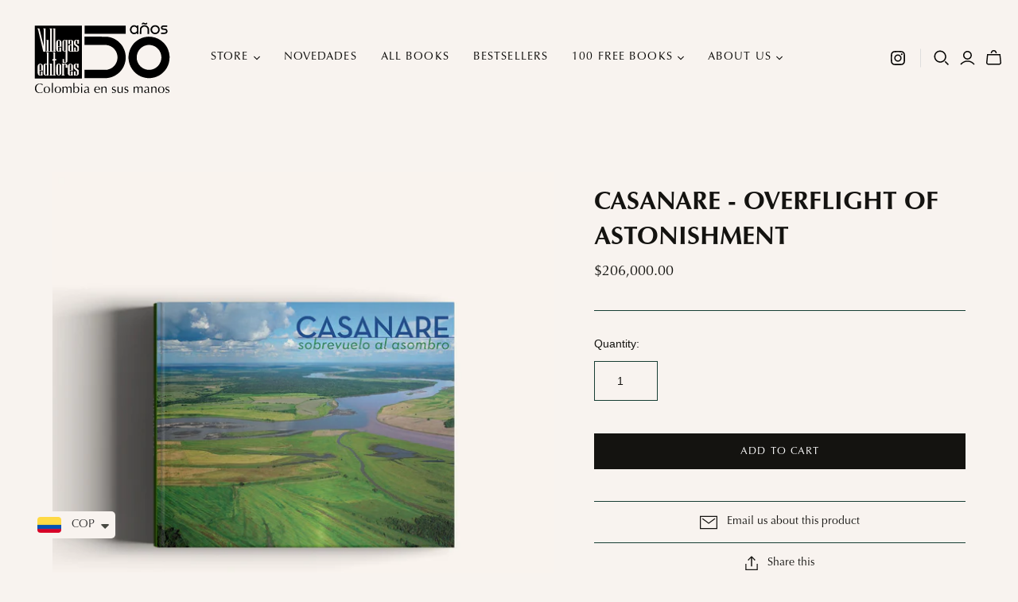

--- FILE ---
content_type: text/html; charset=utf-8
request_url: https://villegaseditores.com/en-em/products/casanare-sobrevuelo-al-asombro
body_size: 43629
content:
<!DOCTYPE html>
<html class="no-js no-touch" lang="es">

<head>
<!-- BEAE-GLOBAL-FONT --> 
  <!-- START-BEAE-FONT --> 
<link rel='preconnect' href='https://fonts.googleapis.com'><link rel='preconnect' href='https://fonts.gstatic.com' crossorigin><link rel='preload' href='https://fonts.gstatic.com/s/inter/v19/UcC73FwrK3iLTeHuS_nVMrMxCp50SjIa2JL7SUc.woff2' as='font' type='font/woff2' crossorigin='anonymous'>
<link rel='preload' href='https://fonts.gstatic.com/s/inter/v19/UcC73FwrK3iLTeHuS_nVMrMxCp50SjIa0ZL7SUc.woff2' as='font' type='font/woff2' crossorigin='anonymous'>
<link rel='preload' href='https://fonts.gstatic.com/s/inter/v19/UcC73FwrK3iLTeHuS_nVMrMxCp50SjIa2ZL7SUc.woff2' as='font' type='font/woff2' crossorigin='anonymous'>
<link rel='preload' href='https://fonts.gstatic.com/s/inter/v19/UcC73FwrK3iLTeHuS_nVMrMxCp50SjIa1pL7SUc.woff2' as='font' type='font/woff2' crossorigin='anonymous'>
<link rel='preload' href='https://fonts.gstatic.com/s/inter/v19/UcC73FwrK3iLTeHuS_nVMrMxCp50SjIa2pL7SUc.woff2' as='font' type='font/woff2' crossorigin='anonymous'>
<link rel='preload' href='https://fonts.gstatic.com/s/inter/v19/UcC73FwrK3iLTeHuS_nVMrMxCp50SjIa25L7SUc.woff2' as='font' type='font/woff2' crossorigin='anonymous'>
<link rel='preload' href='https://fonts.gstatic.com/s/inter/v19/UcC73FwrK3iLTeHuS_nVMrMxCp50SjIa1ZL7.woff2' as='font' type='font/woff2' crossorigin='anonymous'>
<!-- END-BEAE-FONT -->  
 <!-- END BEAE-GLOBAL-FONT -->
<!-- BEAE-HEADER -->


  
  
  
  <link href="//villegaseditores.com/cdn/shop/t/3/assets/beae.base.min.css?v=167814568080774979251756407400" rel="stylesheet" type="text/css" media="all" />
  
  
      <style type="text/css" id="beae-global-theme-style">/* cyrillic-ext */
@font-face {
  font-family: 'Inter';
  font-style: normal;
  font-weight: 100;
  font-display: swap;
  src: url(https://fonts.gstatic.com/s/inter/v19/UcC73FwrK3iLTeHuS_nVMrMxCp50SjIa2JL7SUc.woff2) format('woff2');
  unicode-range: U+0460-052F, U+1C80-1C8A, U+20B4, U+2DE0-2DFF, U+A640-A69F, U+FE2E-FE2F;
}
/* cyrillic */
@font-face {
  font-family: 'Inter';
  font-style: normal;
  font-weight: 100;
  font-display: swap;
  src: url(https://fonts.gstatic.com/s/inter/v19/UcC73FwrK3iLTeHuS_nVMrMxCp50SjIa0ZL7SUc.woff2) format('woff2');
  unicode-range: U+0301, U+0400-045F, U+0490-0491, U+04B0-04B1, U+2116;
}
/* greek-ext */
@font-face {
  font-family: 'Inter';
  font-style: normal;
  font-weight: 100;
  font-display: swap;
  src: url(https://fonts.gstatic.com/s/inter/v19/UcC73FwrK3iLTeHuS_nVMrMxCp50SjIa2ZL7SUc.woff2) format('woff2');
  unicode-range: U+1F00-1FFF;
}
/* greek */
@font-face {
  font-family: 'Inter';
  font-style: normal;
  font-weight: 100;
  font-display: swap;
  src: url(https://fonts.gstatic.com/s/inter/v19/UcC73FwrK3iLTeHuS_nVMrMxCp50SjIa1pL7SUc.woff2) format('woff2');
  unicode-range: U+0370-0377, U+037A-037F, U+0384-038A, U+038C, U+038E-03A1, U+03A3-03FF;
}
/* vietnamese */
@font-face {
  font-family: 'Inter';
  font-style: normal;
  font-weight: 100;
  font-display: swap;
  src: url(https://fonts.gstatic.com/s/inter/v19/UcC73FwrK3iLTeHuS_nVMrMxCp50SjIa2pL7SUc.woff2) format('woff2');
  unicode-range: U+0102-0103, U+0110-0111, U+0128-0129, U+0168-0169, U+01A0-01A1, U+01AF-01B0, U+0300-0301, U+0303-0304, U+0308-0309, U+0323, U+0329, U+1EA0-1EF9, U+20AB;
}
/* latin-ext */
@font-face {
  font-family: 'Inter';
  font-style: normal;
  font-weight: 100;
  font-display: swap;
  src: url(https://fonts.gstatic.com/s/inter/v19/UcC73FwrK3iLTeHuS_nVMrMxCp50SjIa25L7SUc.woff2) format('woff2');
  unicode-range: U+0100-02BA, U+02BD-02C5, U+02C7-02CC, U+02CE-02D7, U+02DD-02FF, U+0304, U+0308, U+0329, U+1D00-1DBF, U+1E00-1E9F, U+1EF2-1EFF, U+2020, U+20A0-20AB, U+20AD-20C0, U+2113, U+2C60-2C7F, U+A720-A7FF;
}
/* latin */
@font-face {
  font-family: 'Inter';
  font-style: normal;
  font-weight: 100;
  font-display: swap;
  src: url(https://fonts.gstatic.com/s/inter/v19/UcC73FwrK3iLTeHuS_nVMrMxCp50SjIa1ZL7.woff2) format('woff2');
  unicode-range: U+0000-00FF, U+0131, U+0152-0153, U+02BB-02BC, U+02C6, U+02DA, U+02DC, U+0304, U+0308, U+0329, U+2000-206F, U+20AC, U+2122, U+2191, U+2193, U+2212, U+2215, U+FEFF, U+FFFD;
}
/* cyrillic-ext */
@font-face {
  font-family: 'Inter';
  font-style: normal;
  font-weight: 200;
  font-display: swap;
  src: url(https://fonts.gstatic.com/s/inter/v19/UcC73FwrK3iLTeHuS_nVMrMxCp50SjIa2JL7SUc.woff2) format('woff2');
  unicode-range: U+0460-052F, U+1C80-1C8A, U+20B4, U+2DE0-2DFF, U+A640-A69F, U+FE2E-FE2F;
}
/* cyrillic */
@font-face {
  font-family: 'Inter';
  font-style: normal;
  font-weight: 200;
  font-display: swap;
  src: url(https://fonts.gstatic.com/s/inter/v19/UcC73FwrK3iLTeHuS_nVMrMxCp50SjIa0ZL7SUc.woff2) format('woff2');
  unicode-range: U+0301, U+0400-045F, U+0490-0491, U+04B0-04B1, U+2116;
}
/* greek-ext */
@font-face {
  font-family: 'Inter';
  font-style: normal;
  font-weight: 200;
  font-display: swap;
  src: url(https://fonts.gstatic.com/s/inter/v19/UcC73FwrK3iLTeHuS_nVMrMxCp50SjIa2ZL7SUc.woff2) format('woff2');
  unicode-range: U+1F00-1FFF;
}
/* greek */
@font-face {
  font-family: 'Inter';
  font-style: normal;
  font-weight: 200;
  font-display: swap;
  src: url(https://fonts.gstatic.com/s/inter/v19/UcC73FwrK3iLTeHuS_nVMrMxCp50SjIa1pL7SUc.woff2) format('woff2');
  unicode-range: U+0370-0377, U+037A-037F, U+0384-038A, U+038C, U+038E-03A1, U+03A3-03FF;
}
/* vietnamese */
@font-face {
  font-family: 'Inter';
  font-style: normal;
  font-weight: 200;
  font-display: swap;
  src: url(https://fonts.gstatic.com/s/inter/v19/UcC73FwrK3iLTeHuS_nVMrMxCp50SjIa2pL7SUc.woff2) format('woff2');
  unicode-range: U+0102-0103, U+0110-0111, U+0128-0129, U+0168-0169, U+01A0-01A1, U+01AF-01B0, U+0300-0301, U+0303-0304, U+0308-0309, U+0323, U+0329, U+1EA0-1EF9, U+20AB;
}
/* latin-ext */
@font-face {
  font-family: 'Inter';
  font-style: normal;
  font-weight: 200;
  font-display: swap;
  src: url(https://fonts.gstatic.com/s/inter/v19/UcC73FwrK3iLTeHuS_nVMrMxCp50SjIa25L7SUc.woff2) format('woff2');
  unicode-range: U+0100-02BA, U+02BD-02C5, U+02C7-02CC, U+02CE-02D7, U+02DD-02FF, U+0304, U+0308, U+0329, U+1D00-1DBF, U+1E00-1E9F, U+1EF2-1EFF, U+2020, U+20A0-20AB, U+20AD-20C0, U+2113, U+2C60-2C7F, U+A720-A7FF;
}
/* latin */
@font-face {
  font-family: 'Inter';
  font-style: normal;
  font-weight: 200;
  font-display: swap;
  src: url(https://fonts.gstatic.com/s/inter/v19/UcC73FwrK3iLTeHuS_nVMrMxCp50SjIa1ZL7.woff2) format('woff2');
  unicode-range: U+0000-00FF, U+0131, U+0152-0153, U+02BB-02BC, U+02C6, U+02DA, U+02DC, U+0304, U+0308, U+0329, U+2000-206F, U+20AC, U+2122, U+2191, U+2193, U+2212, U+2215, U+FEFF, U+FFFD;
}
/* cyrillic-ext */
@font-face {
  font-family: 'Inter';
  font-style: normal;
  font-weight: 300;
  font-display: swap;
  src: url(https://fonts.gstatic.com/s/inter/v19/UcC73FwrK3iLTeHuS_nVMrMxCp50SjIa2JL7SUc.woff2) format('woff2');
  unicode-range: U+0460-052F, U+1C80-1C8A, U+20B4, U+2DE0-2DFF, U+A640-A69F, U+FE2E-FE2F;
}
/* cyrillic */
@font-face {
  font-family: 'Inter';
  font-style: normal;
  font-weight: 300;
  font-display: swap;
  src: url(https://fonts.gstatic.com/s/inter/v19/UcC73FwrK3iLTeHuS_nVMrMxCp50SjIa0ZL7SUc.woff2) format('woff2');
  unicode-range: U+0301, U+0400-045F, U+0490-0491, U+04B0-04B1, U+2116;
}
/* greek-ext */
@font-face {
  font-family: 'Inter';
  font-style: normal;
  font-weight: 300;
  font-display: swap;
  src: url(https://fonts.gstatic.com/s/inter/v19/UcC73FwrK3iLTeHuS_nVMrMxCp50SjIa2ZL7SUc.woff2) format('woff2');
  unicode-range: U+1F00-1FFF;
}
/* greek */
@font-face {
  font-family: 'Inter';
  font-style: normal;
  font-weight: 300;
  font-display: swap;
  src: url(https://fonts.gstatic.com/s/inter/v19/UcC73FwrK3iLTeHuS_nVMrMxCp50SjIa1pL7SUc.woff2) format('woff2');
  unicode-range: U+0370-0377, U+037A-037F, U+0384-038A, U+038C, U+038E-03A1, U+03A3-03FF;
}
/* vietnamese */
@font-face {
  font-family: 'Inter';
  font-style: normal;
  font-weight: 300;
  font-display: swap;
  src: url(https://fonts.gstatic.com/s/inter/v19/UcC73FwrK3iLTeHuS_nVMrMxCp50SjIa2pL7SUc.woff2) format('woff2');
  unicode-range: U+0102-0103, U+0110-0111, U+0128-0129, U+0168-0169, U+01A0-01A1, U+01AF-01B0, U+0300-0301, U+0303-0304, U+0308-0309, U+0323, U+0329, U+1EA0-1EF9, U+20AB;
}
/* latin-ext */
@font-face {
  font-family: 'Inter';
  font-style: normal;
  font-weight: 300;
  font-display: swap;
  src: url(https://fonts.gstatic.com/s/inter/v19/UcC73FwrK3iLTeHuS_nVMrMxCp50SjIa25L7SUc.woff2) format('woff2');
  unicode-range: U+0100-02BA, U+02BD-02C5, U+02C7-02CC, U+02CE-02D7, U+02DD-02FF, U+0304, U+0308, U+0329, U+1D00-1DBF, U+1E00-1E9F, U+1EF2-1EFF, U+2020, U+20A0-20AB, U+20AD-20C0, U+2113, U+2C60-2C7F, U+A720-A7FF;
}
/* latin */
@font-face {
  font-family: 'Inter';
  font-style: normal;
  font-weight: 300;
  font-display: swap;
  src: url(https://fonts.gstatic.com/s/inter/v19/UcC73FwrK3iLTeHuS_nVMrMxCp50SjIa1ZL7.woff2) format('woff2');
  unicode-range: U+0000-00FF, U+0131, U+0152-0153, U+02BB-02BC, U+02C6, U+02DA, U+02DC, U+0304, U+0308, U+0329, U+2000-206F, U+20AC, U+2122, U+2191, U+2193, U+2212, U+2215, U+FEFF, U+FFFD;
}
/* cyrillic-ext */
@font-face {
  font-family: 'Inter';
  font-style: normal;
  font-weight: 400;
  font-display: swap;
  src: url(https://fonts.gstatic.com/s/inter/v19/UcC73FwrK3iLTeHuS_nVMrMxCp50SjIa2JL7SUc.woff2) format('woff2');
  unicode-range: U+0460-052F, U+1C80-1C8A, U+20B4, U+2DE0-2DFF, U+A640-A69F, U+FE2E-FE2F;
}
/* cyrillic */
@font-face {
  font-family: 'Inter';
  font-style: normal;
  font-weight: 400;
  font-display: swap;
  src: url(https://fonts.gstatic.com/s/inter/v19/UcC73FwrK3iLTeHuS_nVMrMxCp50SjIa0ZL7SUc.woff2) format('woff2');
  unicode-range: U+0301, U+0400-045F, U+0490-0491, U+04B0-04B1, U+2116;
}
/* greek-ext */
@font-face {
  font-family: 'Inter';
  font-style: normal;
  font-weight: 400;
  font-display: swap;
  src: url(https://fonts.gstatic.com/s/inter/v19/UcC73FwrK3iLTeHuS_nVMrMxCp50SjIa2ZL7SUc.woff2) format('woff2');
  unicode-range: U+1F00-1FFF;
}
/* greek */
@font-face {
  font-family: 'Inter';
  font-style: normal;
  font-weight: 400;
  font-display: swap;
  src: url(https://fonts.gstatic.com/s/inter/v19/UcC73FwrK3iLTeHuS_nVMrMxCp50SjIa1pL7SUc.woff2) format('woff2');
  unicode-range: U+0370-0377, U+037A-037F, U+0384-038A, U+038C, U+038E-03A1, U+03A3-03FF;
}
/* vietnamese */
@font-face {
  font-family: 'Inter';
  font-style: normal;
  font-weight: 400;
  font-display: swap;
  src: url(https://fonts.gstatic.com/s/inter/v19/UcC73FwrK3iLTeHuS_nVMrMxCp50SjIa2pL7SUc.woff2) format('woff2');
  unicode-range: U+0102-0103, U+0110-0111, U+0128-0129, U+0168-0169, U+01A0-01A1, U+01AF-01B0, U+0300-0301, U+0303-0304, U+0308-0309, U+0323, U+0329, U+1EA0-1EF9, U+20AB;
}
/* latin-ext */
@font-face {
  font-family: 'Inter';
  font-style: normal;
  font-weight: 400;
  font-display: swap;
  src: url(https://fonts.gstatic.com/s/inter/v19/UcC73FwrK3iLTeHuS_nVMrMxCp50SjIa25L7SUc.woff2) format('woff2');
  unicode-range: U+0100-02BA, U+02BD-02C5, U+02C7-02CC, U+02CE-02D7, U+02DD-02FF, U+0304, U+0308, U+0329, U+1D00-1DBF, U+1E00-1E9F, U+1EF2-1EFF, U+2020, U+20A0-20AB, U+20AD-20C0, U+2113, U+2C60-2C7F, U+A720-A7FF;
}
/* latin */
@font-face {
  font-family: 'Inter';
  font-style: normal;
  font-weight: 400;
  font-display: swap;
  src: url(https://fonts.gstatic.com/s/inter/v19/UcC73FwrK3iLTeHuS_nVMrMxCp50SjIa1ZL7.woff2) format('woff2');
  unicode-range: U+0000-00FF, U+0131, U+0152-0153, U+02BB-02BC, U+02C6, U+02DA, U+02DC, U+0304, U+0308, U+0329, U+2000-206F, U+20AC, U+2122, U+2191, U+2193, U+2212, U+2215, U+FEFF, U+FFFD;
}
/* cyrillic-ext */
@font-face {
  font-family: 'Inter';
  font-style: normal;
  font-weight: 500;
  font-display: swap;
  src: url(https://fonts.gstatic.com/s/inter/v19/UcC73FwrK3iLTeHuS_nVMrMxCp50SjIa2JL7SUc.woff2) format('woff2');
  unicode-range: U+0460-052F, U+1C80-1C8A, U+20B4, U+2DE0-2DFF, U+A640-A69F, U+FE2E-FE2F;
}
/* cyrillic */
@font-face {
  font-family: 'Inter';
  font-style: normal;
  font-weight: 500;
  font-display: swap;
  src: url(https://fonts.gstatic.com/s/inter/v19/UcC73FwrK3iLTeHuS_nVMrMxCp50SjIa0ZL7SUc.woff2) format('woff2');
  unicode-range: U+0301, U+0400-045F, U+0490-0491, U+04B0-04B1, U+2116;
}
/* greek-ext */
@font-face {
  font-family: 'Inter';
  font-style: normal;
  font-weight: 500;
  font-display: swap;
  src: url(https://fonts.gstatic.com/s/inter/v19/UcC73FwrK3iLTeHuS_nVMrMxCp50SjIa2ZL7SUc.woff2) format('woff2');
  unicode-range: U+1F00-1FFF;
}
/* greek */
@font-face {
  font-family: 'Inter';
  font-style: normal;
  font-weight: 500;
  font-display: swap;
  src: url(https://fonts.gstatic.com/s/inter/v19/UcC73FwrK3iLTeHuS_nVMrMxCp50SjIa1pL7SUc.woff2) format('woff2');
  unicode-range: U+0370-0377, U+037A-037F, U+0384-038A, U+038C, U+038E-03A1, U+03A3-03FF;
}
/* vietnamese */
@font-face {
  font-family: 'Inter';
  font-style: normal;
  font-weight: 500;
  font-display: swap;
  src: url(https://fonts.gstatic.com/s/inter/v19/UcC73FwrK3iLTeHuS_nVMrMxCp50SjIa2pL7SUc.woff2) format('woff2');
  unicode-range: U+0102-0103, U+0110-0111, U+0128-0129, U+0168-0169, U+01A0-01A1, U+01AF-01B0, U+0300-0301, U+0303-0304, U+0308-0309, U+0323, U+0329, U+1EA0-1EF9, U+20AB;
}
/* latin-ext */
@font-face {
  font-family: 'Inter';
  font-style: normal;
  font-weight: 500;
  font-display: swap;
  src: url(https://fonts.gstatic.com/s/inter/v19/UcC73FwrK3iLTeHuS_nVMrMxCp50SjIa25L7SUc.woff2) format('woff2');
  unicode-range: U+0100-02BA, U+02BD-02C5, U+02C7-02CC, U+02CE-02D7, U+02DD-02FF, U+0304, U+0308, U+0329, U+1D00-1DBF, U+1E00-1E9F, U+1EF2-1EFF, U+2020, U+20A0-20AB, U+20AD-20C0, U+2113, U+2C60-2C7F, U+A720-A7FF;
}
/* latin */
@font-face {
  font-family: 'Inter';
  font-style: normal;
  font-weight: 500;
  font-display: swap;
  src: url(https://fonts.gstatic.com/s/inter/v19/UcC73FwrK3iLTeHuS_nVMrMxCp50SjIa1ZL7.woff2) format('woff2');
  unicode-range: U+0000-00FF, U+0131, U+0152-0153, U+02BB-02BC, U+02C6, U+02DA, U+02DC, U+0304, U+0308, U+0329, U+2000-206F, U+20AC, U+2122, U+2191, U+2193, U+2212, U+2215, U+FEFF, U+FFFD;
}
/* cyrillic-ext */
@font-face {
  font-family: 'Inter';
  font-style: normal;
  font-weight: 600;
  font-display: swap;
  src: url(https://fonts.gstatic.com/s/inter/v19/UcC73FwrK3iLTeHuS_nVMrMxCp50SjIa2JL7SUc.woff2) format('woff2');
  unicode-range: U+0460-052F, U+1C80-1C8A, U+20B4, U+2DE0-2DFF, U+A640-A69F, U+FE2E-FE2F;
}
/* cyrillic */
@font-face {
  font-family: 'Inter';
  font-style: normal;
  font-weight: 600;
  font-display: swap;
  src: url(https://fonts.gstatic.com/s/inter/v19/UcC73FwrK3iLTeHuS_nVMrMxCp50SjIa0ZL7SUc.woff2) format('woff2');
  unicode-range: U+0301, U+0400-045F, U+0490-0491, U+04B0-04B1, U+2116;
}
/* greek-ext */
@font-face {
  font-family: 'Inter';
  font-style: normal;
  font-weight: 600;
  font-display: swap;
  src: url(https://fonts.gstatic.com/s/inter/v19/UcC73FwrK3iLTeHuS_nVMrMxCp50SjIa2ZL7SUc.woff2) format('woff2');
  unicode-range: U+1F00-1FFF;
}
/* greek */
@font-face {
  font-family: 'Inter';
  font-style: normal;
  font-weight: 600;
  font-display: swap;
  src: url(https://fonts.gstatic.com/s/inter/v19/UcC73FwrK3iLTeHuS_nVMrMxCp50SjIa1pL7SUc.woff2) format('woff2');
  unicode-range: U+0370-0377, U+037A-037F, U+0384-038A, U+038C, U+038E-03A1, U+03A3-03FF;
}
/* vietnamese */
@font-face {
  font-family: 'Inter';
  font-style: normal;
  font-weight: 600;
  font-display: swap;
  src: url(https://fonts.gstatic.com/s/inter/v19/UcC73FwrK3iLTeHuS_nVMrMxCp50SjIa2pL7SUc.woff2) format('woff2');
  unicode-range: U+0102-0103, U+0110-0111, U+0128-0129, U+0168-0169, U+01A0-01A1, U+01AF-01B0, U+0300-0301, U+0303-0304, U+0308-0309, U+0323, U+0329, U+1EA0-1EF9, U+20AB;
}
/* latin-ext */
@font-face {
  font-family: 'Inter';
  font-style: normal;
  font-weight: 600;
  font-display: swap;
  src: url(https://fonts.gstatic.com/s/inter/v19/UcC73FwrK3iLTeHuS_nVMrMxCp50SjIa25L7SUc.woff2) format('woff2');
  unicode-range: U+0100-02BA, U+02BD-02C5, U+02C7-02CC, U+02CE-02D7, U+02DD-02FF, U+0304, U+0308, U+0329, U+1D00-1DBF, U+1E00-1E9F, U+1EF2-1EFF, U+2020, U+20A0-20AB, U+20AD-20C0, U+2113, U+2C60-2C7F, U+A720-A7FF;
}
/* latin */
@font-face {
  font-family: 'Inter';
  font-style: normal;
  font-weight: 600;
  font-display: swap;
  src: url(https://fonts.gstatic.com/s/inter/v19/UcC73FwrK3iLTeHuS_nVMrMxCp50SjIa1ZL7.woff2) format('woff2');
  unicode-range: U+0000-00FF, U+0131, U+0152-0153, U+02BB-02BC, U+02C6, U+02DA, U+02DC, U+0304, U+0308, U+0329, U+2000-206F, U+20AC, U+2122, U+2191, U+2193, U+2212, U+2215, U+FEFF, U+FFFD;
}
/* cyrillic-ext */
@font-face {
  font-family: 'Inter';
  font-style: normal;
  font-weight: 700;
  font-display: swap;
  src: url(https://fonts.gstatic.com/s/inter/v19/UcC73FwrK3iLTeHuS_nVMrMxCp50SjIa2JL7SUc.woff2) format('woff2');
  unicode-range: U+0460-052F, U+1C80-1C8A, U+20B4, U+2DE0-2DFF, U+A640-A69F, U+FE2E-FE2F;
}
/* cyrillic */
@font-face {
  font-family: 'Inter';
  font-style: normal;
  font-weight: 700;
  font-display: swap;
  src: url(https://fonts.gstatic.com/s/inter/v19/UcC73FwrK3iLTeHuS_nVMrMxCp50SjIa0ZL7SUc.woff2) format('woff2');
  unicode-range: U+0301, U+0400-045F, U+0490-0491, U+04B0-04B1, U+2116;
}
/* greek-ext */
@font-face {
  font-family: 'Inter';
  font-style: normal;
  font-weight: 700;
  font-display: swap;
  src: url(https://fonts.gstatic.com/s/inter/v19/UcC73FwrK3iLTeHuS_nVMrMxCp50SjIa2ZL7SUc.woff2) format('woff2');
  unicode-range: U+1F00-1FFF;
}
/* greek */
@font-face {
  font-family: 'Inter';
  font-style: normal;
  font-weight: 700;
  font-display: swap;
  src: url(https://fonts.gstatic.com/s/inter/v19/UcC73FwrK3iLTeHuS_nVMrMxCp50SjIa1pL7SUc.woff2) format('woff2');
  unicode-range: U+0370-0377, U+037A-037F, U+0384-038A, U+038C, U+038E-03A1, U+03A3-03FF;
}
/* vietnamese */
@font-face {
  font-family: 'Inter';
  font-style: normal;
  font-weight: 700;
  font-display: swap;
  src: url(https://fonts.gstatic.com/s/inter/v19/UcC73FwrK3iLTeHuS_nVMrMxCp50SjIa2pL7SUc.woff2) format('woff2');
  unicode-range: U+0102-0103, U+0110-0111, U+0128-0129, U+0168-0169, U+01A0-01A1, U+01AF-01B0, U+0300-0301, U+0303-0304, U+0308-0309, U+0323, U+0329, U+1EA0-1EF9, U+20AB;
}
/* latin-ext */
@font-face {
  font-family: 'Inter';
  font-style: normal;
  font-weight: 700;
  font-display: swap;
  src: url(https://fonts.gstatic.com/s/inter/v19/UcC73FwrK3iLTeHuS_nVMrMxCp50SjIa25L7SUc.woff2) format('woff2');
  unicode-range: U+0100-02BA, U+02BD-02C5, U+02C7-02CC, U+02CE-02D7, U+02DD-02FF, U+0304, U+0308, U+0329, U+1D00-1DBF, U+1E00-1E9F, U+1EF2-1EFF, U+2020, U+20A0-20AB, U+20AD-20C0, U+2113, U+2C60-2C7F, U+A720-A7FF;
}
/* latin */
@font-face {
  font-family: 'Inter';
  font-style: normal;
  font-weight: 700;
  font-display: swap;
  src: url(https://fonts.gstatic.com/s/inter/v19/UcC73FwrK3iLTeHuS_nVMrMxCp50SjIa1ZL7.woff2) format('woff2');
  unicode-range: U+0000-00FF, U+0131, U+0152-0153, U+02BB-02BC, U+02C6, U+02DA, U+02DC, U+0304, U+0308, U+0329, U+2000-206F, U+20AC, U+2122, U+2191, U+2193, U+2212, U+2215, U+FEFF, U+FFFD;
}
/* cyrillic-ext */
@font-face {
  font-family: 'Inter';
  font-style: normal;
  font-weight: 800;
  font-display: swap;
  src: url(https://fonts.gstatic.com/s/inter/v19/UcC73FwrK3iLTeHuS_nVMrMxCp50SjIa2JL7SUc.woff2) format('woff2');
  unicode-range: U+0460-052F, U+1C80-1C8A, U+20B4, U+2DE0-2DFF, U+A640-A69F, U+FE2E-FE2F;
}
/* cyrillic */
@font-face {
  font-family: 'Inter';
  font-style: normal;
  font-weight: 800;
  font-display: swap;
  src: url(https://fonts.gstatic.com/s/inter/v19/UcC73FwrK3iLTeHuS_nVMrMxCp50SjIa0ZL7SUc.woff2) format('woff2');
  unicode-range: U+0301, U+0400-045F, U+0490-0491, U+04B0-04B1, U+2116;
}
/* greek-ext */
@font-face {
  font-family: 'Inter';
  font-style: normal;
  font-weight: 800;
  font-display: swap;
  src: url(https://fonts.gstatic.com/s/inter/v19/UcC73FwrK3iLTeHuS_nVMrMxCp50SjIa2ZL7SUc.woff2) format('woff2');
  unicode-range: U+1F00-1FFF;
}
/* greek */
@font-face {
  font-family: 'Inter';
  font-style: normal;
  font-weight: 800;
  font-display: swap;
  src: url(https://fonts.gstatic.com/s/inter/v19/UcC73FwrK3iLTeHuS_nVMrMxCp50SjIa1pL7SUc.woff2) format('woff2');
  unicode-range: U+0370-0377, U+037A-037F, U+0384-038A, U+038C, U+038E-03A1, U+03A3-03FF;
}
/* vietnamese */
@font-face {
  font-family: 'Inter';
  font-style: normal;
  font-weight: 800;
  font-display: swap;
  src: url(https://fonts.gstatic.com/s/inter/v19/UcC73FwrK3iLTeHuS_nVMrMxCp50SjIa2pL7SUc.woff2) format('woff2');
  unicode-range: U+0102-0103, U+0110-0111, U+0128-0129, U+0168-0169, U+01A0-01A1, U+01AF-01B0, U+0300-0301, U+0303-0304, U+0308-0309, U+0323, U+0329, U+1EA0-1EF9, U+20AB;
}
/* latin-ext */
@font-face {
  font-family: 'Inter';
  font-style: normal;
  font-weight: 800;
  font-display: swap;
  src: url(https://fonts.gstatic.com/s/inter/v19/UcC73FwrK3iLTeHuS_nVMrMxCp50SjIa25L7SUc.woff2) format('woff2');
  unicode-range: U+0100-02BA, U+02BD-02C5, U+02C7-02CC, U+02CE-02D7, U+02DD-02FF, U+0304, U+0308, U+0329, U+1D00-1DBF, U+1E00-1E9F, U+1EF2-1EFF, U+2020, U+20A0-20AB, U+20AD-20C0, U+2113, U+2C60-2C7F, U+A720-A7FF;
}
/* latin */
@font-face {
  font-family: 'Inter';
  font-style: normal;
  font-weight: 800;
  font-display: swap;
  src: url(https://fonts.gstatic.com/s/inter/v19/UcC73FwrK3iLTeHuS_nVMrMxCp50SjIa1ZL7.woff2) format('woff2');
  unicode-range: U+0000-00FF, U+0131, U+0152-0153, U+02BB-02BC, U+02C6, U+02DA, U+02DC, U+0304, U+0308, U+0329, U+2000-206F, U+20AC, U+2122, U+2191, U+2193, U+2212, U+2215, U+FEFF, U+FFFD;
}
/* cyrillic-ext */
@font-face {
  font-family: 'Inter';
  font-style: normal;
  font-weight: 900;
  font-display: swap;
  src: url(https://fonts.gstatic.com/s/inter/v19/UcC73FwrK3iLTeHuS_nVMrMxCp50SjIa2JL7SUc.woff2) format('woff2');
  unicode-range: U+0460-052F, U+1C80-1C8A, U+20B4, U+2DE0-2DFF, U+A640-A69F, U+FE2E-FE2F;
}
/* cyrillic */
@font-face {
  font-family: 'Inter';
  font-style: normal;
  font-weight: 900;
  font-display: swap;
  src: url(https://fonts.gstatic.com/s/inter/v19/UcC73FwrK3iLTeHuS_nVMrMxCp50SjIa0ZL7SUc.woff2) format('woff2');
  unicode-range: U+0301, U+0400-045F, U+0490-0491, U+04B0-04B1, U+2116;
}
/* greek-ext */
@font-face {
  font-family: 'Inter';
  font-style: normal;
  font-weight: 900;
  font-display: swap;
  src: url(https://fonts.gstatic.com/s/inter/v19/UcC73FwrK3iLTeHuS_nVMrMxCp50SjIa2ZL7SUc.woff2) format('woff2');
  unicode-range: U+1F00-1FFF;
}
/* greek */
@font-face {
  font-family: 'Inter';
  font-style: normal;
  font-weight: 900;
  font-display: swap;
  src: url(https://fonts.gstatic.com/s/inter/v19/UcC73FwrK3iLTeHuS_nVMrMxCp50SjIa1pL7SUc.woff2) format('woff2');
  unicode-range: U+0370-0377, U+037A-037F, U+0384-038A, U+038C, U+038E-03A1, U+03A3-03FF;
}
/* vietnamese */
@font-face {
  font-family: 'Inter';
  font-style: normal;
  font-weight: 900;
  font-display: swap;
  src: url(https://fonts.gstatic.com/s/inter/v19/UcC73FwrK3iLTeHuS_nVMrMxCp50SjIa2pL7SUc.woff2) format('woff2');
  unicode-range: U+0102-0103, U+0110-0111, U+0128-0129, U+0168-0169, U+01A0-01A1, U+01AF-01B0, U+0300-0301, U+0303-0304, U+0308-0309, U+0323, U+0329, U+1EA0-1EF9, U+20AB;
}
/* latin-ext */
@font-face {
  font-family: 'Inter';
  font-style: normal;
  font-weight: 900;
  font-display: swap;
  src: url(https://fonts.gstatic.com/s/inter/v19/UcC73FwrK3iLTeHuS_nVMrMxCp50SjIa25L7SUc.woff2) format('woff2');
  unicode-range: U+0100-02BA, U+02BD-02C5, U+02C7-02CC, U+02CE-02D7, U+02DD-02FF, U+0304, U+0308, U+0329, U+1D00-1DBF, U+1E00-1E9F, U+1EF2-1EFF, U+2020, U+20A0-20AB, U+20AD-20C0, U+2113, U+2C60-2C7F, U+A720-A7FF;
}
/* latin */
@font-face {
  font-family: 'Inter';
  font-style: normal;
  font-weight: 900;
  font-display: swap;
  src: url(https://fonts.gstatic.com/s/inter/v19/UcC73FwrK3iLTeHuS_nVMrMxCp50SjIa1ZL7.woff2) format('woff2');
  unicode-range: U+0000-00FF, U+0131, U+0152-0153, U+02BB-02BC, U+02C6, U+02DA, U+02DC, U+0304, U+0308, U+0329, U+2000-206F, U+20AC, U+2122, U+2191, U+2193, U+2212, U+2215, U+FEFF, U+FFFD;
}


            :root {
                --rows: 10;
                --beae-site-max-width: 1920px;
            }
            
        :root{--beae-global-colors-accent: #dc2626;--beae-global-colors-background: #e7e7e7;--beae-global-colors-primary: #171717;--beae-global-colors-secondary: #171717;--beae-global-colors-text: #171717;--beae-global-colors-primary_50: #e6e6e6;--beae-global-colors-primary_100: #dadada;--beae-global-colors-primary_200: #cfcfcf;--beae-global-colors-primary_300: #b8b8b8;--beae-global-colors-primary_400: #8a8a8a;--beae-global-colors-primary_500: #5c5c5c;--beae-global-colors-primary_600: #171717;--beae-global-colors-primary_700: #141414;--beae-global-colors-primary_800: #121212;--beae-global-colors-primary_900: #0c0c0c;--beae-global-colors-primary_950: #070707;--beae-global-colors-secondary_50: #e6e6e6;--beae-global-colors-secondary_100: #dadada;--beae-global-colors-secondary_200: #cfcfcf;--beae-global-colors-secondary_300: #b8b8b8;--beae-global-colors-secondary_400: #8a8a8a;--beae-global-colors-secondary_500: #5c5c5c;--beae-global-colors-secondary_600: #171717;--beae-global-colors-secondary_700: #141414;--beae-global-colors-secondary_800: #121212;--beae-global-colors-secondary_900: #0c0c0c;--beae-global-colors-secondary_950: #070707;--beae-global-colors-text_50: #e6e6e6;--beae-global-colors-text_100: #dadada;--beae-global-colors-text_200: #cfcfcf;--beae-global-colors-text_300: #b8b8b8;--beae-global-colors-text_400: #8a8a8a;--beae-global-colors-text_500: #5c5c5c;--beae-global-colors-text_600: #171717;--beae-global-colors-text_700: #141414;--beae-global-colors-text_800: #121212;--beae-global-colors-text_900: #0c0c0c;--beae-global-colors-text_950: #070707;--beae-global-colors-accent_50: #fef2f2;--beae-global-colors-accent_100: #fee2e2;--beae-global-colors-accent_200: #fecaca;--beae-global-colors-accent_300: #fca5a5;--beae-global-colors-accent_400: #f87171;--beae-global-colors-accent_500: #ef4444;--beae-global-colors-accent_600: #dc2626;--beae-global-colors-accent_700: #b91c1c;--beae-global-colors-accent_800: #991b1b;--beae-global-colors-accent_900: #7f1d1d;--beae-global-colors-accent_950: #450a0a;--beae-global-colors-background_50: #fbfbfb;--beae-global-colors-background_100: #fafafa;--beae-global-colors-background_200: #f9f9f9;--beae-global-colors-background_300: #f7f7f7;--beae-global-colors-background_400: #f2f2f2;--beae-global-colors-background_500: #eeeeee;--beae-global-colors-background_600: #e7e7e7;--beae-global-colors-background_700: #dfdfdf;--beae-global-colors-background_800: #d8d8d8;--beae-global-colors-background_900: #c8c8c8;--beae-global-colors-background_950: #b9b9b9;--beae-global-colors-white: white;--beae-global-colors-black: black;--beae-global-colors-transparent: transparent;--beae-page-width: 1470px;--beae-site-margin: 30px;--beae-site-margin-mobile: 15px;--beae-pageWidth: 1200px;} .beae-btn-pr{font-size: calc(16px * var(--text-ratio, 1))  ;line-height: calc(24px * var(--text-ratio, 1))  ;letter-spacing: -0.48px;text-transform: capitalize;font-weight: 600;font-style: normal;text-decoration: none;font-family: 'Inter', sans-serif;color: var(--beae-global-colors-white);background: var(--beae-global-colors-primary_600);border-style: solid;border-color: #000000;border-width: 0px;border-radius: 6px;box-shadow: 0px 0px 0px 0px black;padding-left: 38px;padding-right: 38px;padding-top: 16px;padding-bottom: 16px;}  .beae-btn-pr:hover{color: var(--beae-global-colors-white);background: var(--beae-global-colors-primary_500);box-shadow: none;border-style: solid;border-color: #000000;border-width: 0px;border-radius: 6px;}  .beae-btn-se{color: var(--beae-global-colors-black);font-size: calc(16px * var(--text-ratio, 1))  ;line-height: calc(24px * var(--text-ratio, 1))  ;text-transform: capitalize;font-weight: 600;letter-spacing: -0.48px;font-style: normal;text-decoration: none;font-family: 'Inter', sans-serif;background: var(--beae-global-colors-background_600);border-style: solid;border-color: #000000;border-width: 0px;border-radius: 6px;box-shadow: 0px 0px 0px 0px black;padding-right: 38px;padding-left: 38px;padding-top: 16px;padding-bottom: 16px;}  .beae-btn-se:hover{color: var(--beae-global-colors-white);background: var(--beae-global-colors-black);border-style: solid;border-color: #000000;border-width: 0px;border-radius: 6px;}  .beae-btn-te{font-size: calc(16px * var(--text-ratio, 1))  ;line-height: calc(24px * var(--text-ratio, 1))  ;text-transform: capitalize;font-weight: 600;letter-spacing: -0.48px;font-style: normal;text-decoration: underline;font-family: 'Inter', sans-serif;color: var(--beae-global-colors-text_600);border-style: solid;border-width: 0px;background: var(--beae-global-colors-transparent);border-radius: 0px;box-shadow: 0px 0px 0px 0px black;}  .beae-btn-te:hover{color: var(--beae-global-colors-text_500);border-style: solid;border-color: #000000;border-width: 0px;background: var(--beae-global-colors-transparent);border-radius: 0px;}  .beae-typo-h1{font-size: calc(68px * var(--text-ratio, 1))  ;line-height: calc(80px * var(--text-ratio, 1))  ;color:var(--beae-global-colors-text_600);letter-spacing:-3.36px;text-transform:none;font-weight:700;font-style:normal;text-decoration:none;font-family: 'Inter', sans-serif;} .beae-typo-h2{font-size: calc(58px * var(--text-ratio, 1))  ;line-height: calc(69px * var(--text-ratio, 1))  ;color:var(--beae-global-colors-text_600);text-transform:none;font-weight:700;letter-spacing:-2.88px;font-style:normal;text-decoration:none;font-family: 'Inter', sans-serif;} .beae-typo-h3{font-size: calc(45px * var(--text-ratio, 1))  ;line-height: calc(54px * var(--text-ratio, 1))  ;color:var(--beae-global-colors-text_600);text-transform:none;font-weight:700;letter-spacing:-2.24px;font-style:normal;text-decoration:none;font-family: 'Inter', sans-serif;} .beae-typo-h4{font-size: calc(38px * var(--text-ratio, 1))  ;line-height: calc(46px * var(--text-ratio, 1))  ;color:var(--beae-global-colors-text_600);text-transform:none;letter-spacing:-1.92px;font-weight:700;font-style:normal;text-decoration:none;font-family: 'Inter', sans-serif;} .beae-typo-h5{line-height: calc(38px * var(--text-ratio, 1))  ;color:var(--beae-global-colors-text_600);text-transform:none;font-weight:700;letter-spacing:-1.6px;font-style:normal;text-decoration:none;font-family: 'Inter', sans-serif;font-size: calc(32px * var(--text-ratio, 1))  ;} .beae-typo-h6{font-size: calc(29px * var(--text-ratio, 1))  ;line-height: calc(34px * var(--text-ratio, 1))  ;color:var(--beae-global-colors-text_900);font-weight:700;text-transform:none;letter-spacing:-1.44px;font-style:normal;text-decoration:none;font-family: 'Inter', sans-serif;} .beae-typo-p1{font-size: calc(22px * var(--text-ratio, 1))  ;line-height: calc(31px * var(--text-ratio, 1))  ;color:var(--beae-global-colors-text_500);text-transform:none;font-weight:400;letter-spacing:-0.672px;font-style:normal;text-decoration:none;font-family: 'Inter', sans-serif;} .beae-typo-p2{line-height: calc(27px * var(--text-ratio, 1))  ;font-size: calc(19px * var(--text-ratio, 1))  ;color:var(--beae-global-colors-text_500);font-weight:400;letter-spacing:-0.576px;text-transform:none;font-style:normal;text-decoration:none;font-family: 'Inter', sans-serif;} .beae-typo-p3{font-size: calc(16px * var(--text-ratio, 1))  ;line-height: calc(22px * var(--text-ratio, 1))  ;color:var(--beae-global-colors-text_500);font-weight:400;letter-spacing:-0.48px;text-transform:none;font-style:normal;text-decoration:none;font-family: 'Inter', sans-serif;} @media screen and (max-width: 768px) {
       .beae-btn-pr{font-size: calc(14px  * var(--text-ratio, 1)) !important ;line-height: calc(20px  * var(--text-ratio, 1)) !important ;letter-spacing: -0.42px !important;font-weight: 600 !important;padding: 13px 30px 13px 30px;}  .beae-btn-se{font-size: calc(14px  * var(--text-ratio, 1)) !important ;line-height: calc(20px  * var(--text-ratio, 1)) !important ;font-weight: 600 !important;letter-spacing: -0.42px !important;padding: 13px 30px 13px 30px;}  .beae-btn-te{font-size: calc(14px  * var(--text-ratio, 1)) !important ;line-height: calc(20px  * var(--text-ratio, 1)) !important ;font-weight: 600 !important;letter-spacing: -0.42px !important;}  .beae-typo-h1{font-size: calc(51px * var(--text-ratio, 1))  ;line-height: calc(61px * var(--text-ratio, 1))  ;letter-spacing: -2.56px;font-weight: 700;color: var(--beae-global-colors-text_600);} .beae-typo-h2{font-size: calc(42px * var(--text-ratio, 1))  ;line-height: calc(50px * var(--text-ratio, 1))  ;letter-spacing: -2.08px;font-weight: 700;color: var(--beae-global-colors-text_600);} .beae-typo-h3{font-size: calc(37px * var(--text-ratio, 1))  ;line-height: calc(44px * var(--text-ratio, 1))  ;letter-spacing: -1.84px;font-weight: 700;color: var(--beae-global-colors-text_600);} .beae-typo-h4{font-size: calc(34px * var(--text-ratio, 1))  ;line-height: calc(40px * var(--text-ratio, 1))  ;letter-spacing: -1.68px;font-weight: 700;color: var(--beae-global-colors-text_600);} .beae-typo-h5{font-size: calc(29px * var(--text-ratio, 1))  ;line-height: calc(35px * var(--text-ratio, 1))  ;letter-spacing: -1.44px;font-weight: 700;color: var(--beae-global-colors-text_600);} .beae-typo-h6{font-size: calc(19px * var(--text-ratio, 1))  ;line-height: calc(26px * var(--text-ratio, 1))  ;letter-spacing: -0.576px;font-weight: 700;color: var(--beae-global-colors-text_600);} .beae-typo-p1{font-size: calc(19px * var(--text-ratio, 1))  ;line-height: calc(26px * var(--text-ratio, 1))  ;letter-spacing: -0.576px;font-weight: 400;color: var(--beae-global-colors-text_500);} .beae-typo-p2{line-height: calc(22px * var(--text-ratio, 1))  ;font-size: calc(16px * var(--text-ratio, 1))  ;letter-spacing: -0.48px;font-weight: 400;color: var(--beae-global-colors-text_500);} .beae-typo-p3{font-size: calc(13px * var(--text-ratio, 1))  ;line-height: calc(18px * var(--text-ratio, 1))  ;letter-spacing: -0.384px;font-weight: 400;color: var(--beae-global-colors-text_500);}
  }:root {
    --beae-global-colors-white: white;
    --beae-global-colors-black: black;
    --beae-global-colors-transparent: transparent;
  --beae-global-colors-white: white;--beae-global-colors-black: black;--beae-global-colors-transparent: transparent;--be-h1-fs: 68px;--be-h1-lh: 80px;--be-h1-c: var(--beae-global-colors-text_600);--be-h1-fs-M: 51px;--be-h1-lh-M: 61px;--be-h1-ls: -3.36px;--be-h1-tt: none;--be-h1-fw: 700;--be-h1-ls-M: -2.56px;--be-h1-fst: normal;--be-h1-td: none;--be-h1-ff: 'Inter', sans-serif;--be-h1-fw-M: 700;--be-h1-c-M: var(--beae-global-colors-text_600);--be-h2-fs: 58px;--be-h2-lh: 69px;--be-h2-c: var(--beae-global-colors-text_600);--be-h2-fs-M: 42px;--be-h2-lh-M: 50px;--be-h2-tt: none;--be-h2-fw: 700;--be-h2-ls: -2.88px;--be-h2-ls-M: -2.08px;--be-h2-fst: normal;--be-h2-td: none;--be-h2-ff: 'Inter', sans-serif;--be-h2-fw-M: 700;--be-h2-c-M: var(--beae-global-colors-text_600);--be-h3-fs: 45px;--be-h3-lh: 54px;--be-h3-fs-M: 37px;--be-h3-lh-M: 44px;--be-h3-c: var(--beae-global-colors-text_600);--be-h3-tt: none;--be-h3-fw: 700;--be-h3-ls: -2.24px;--be-h3-ls-M: -1.84px;--be-h3-fst: normal;--be-h3-td: none;--be-h3-ff: 'Inter', sans-serif;--be-h3-fw-M: 700;--be-h3-c-M: var(--beae-global-colors-text_600);--be-h4-fs: 38px;--be-h4-lh: 46px;--be-h4-fs-M: 34px;--be-h4-lh-M: 40px;--be-h4-c: var(--beae-global-colors-text_600);--be-h4-tt: none;--be-h4-ls: -1.92px;--be-h4-fw: 700;--be-h4-ls-M: -1.68px;--be-h4-fst: normal;--be-h4-td: none;--be-h4-ff: 'Inter', sans-serif;--be-h4-fw-M: 700;--be-h4-c-M: var(--beae-global-colors-text_600);--be-h5-lh: 38px;--be-h5-fs-M: 29px;--be-h5-lh-M: 35px;--be-h5-c: var(--beae-global-colors-text_600);--be-h5-tt: none;--be-h5-fw: 700;--be-h5-ls: -1.6px;--be-h5-ls-M: -1.44px;--be-h5-fst: normal;--be-h5-td: none;--be-h5-ff: 'Inter', sans-serif;--be-h5-fw-M: 700;--be-h5-c-M: var(--beae-global-colors-text_600);--be-h5-fs: 32px;--be-h6-fs: 29px;--be-h6-lh: 34px;--be-h6-fs-M: 19px;--be-h6-lh-M: 26px;--be-h6-c: var(--beae-global-colors-text_900);--be-h6-fw: 700;--be-h6-tt: none;--be-h6-ls: -1.44px;--be-h6-ls-M: -0.576px;--be-h6-fst: normal;--be-h6-td: none;--be-h6-ff: 'Inter', sans-serif;--be-h6-fw-M: 700;--be-h6-c-M: var(--beae-global-colors-text_600);--be-p1-fs: 22px;--be-p1-lh: 31px;--be-p1-fs-M: 19px;--be-p1-lh-M: 26px;--be-p1-c: var(--beae-global-colors-text_500);--be-p1-tt: none;--be-p1-fw: 400;--be-p1-ls-M: -0.576px;--be-p1-ls: -0.672px;--be-p1-fst: normal;--be-p1-td: none;--be-p1-ff: 'Inter', sans-serif;--be-p1-fw-M: 400;--be-p1-c-M: var(--beae-global-colors-text_500);--be-p2-lh: 27px;--be-p2-lh-M: 22px;--be-p2-fs: 19px;--be-p2-fs-M: 16px;--be-p2-c: var(--beae-global-colors-text_500);--be-p2-fw: 400;--be-p2-ls-M: -0.48px;--be-p2-ls: -0.576px;--be-p2-tt: none;--be-p2-fst: normal;--be-p2-td: none;--be-p2-ff: 'Inter', sans-serif;--be-p2-fw-M: 400;--be-p2-c-M: var(--beae-global-colors-text_500);--be-p3-fs: 16px;--be-p3-lh: 22px;--be-p3-fs-M: 13px;--be-p3-lh-M: 18px;--be-p3-c: var(--beae-global-colors-text_500);--be-p3-fw: 400;--be-p3-ls-M: -0.384px;--be-p3-ls: -0.48px;--be-p3-tt: none;--be-p3-fst: normal;--be-p3-td: none;--be-p3-ff: 'Inter', sans-serif;--be-p3-fw-M: 400;--be-p3-c-M: var(--beae-global-colors-text_500); --be-btn-pr-fs: 16px;
--be-btn-pr-lh: 24px;
--be-btn-pr-ls: -0.48px;
--be-btn-pr-tt: capitalize;
--be-btn-pr-fw: 600;
--be-btn-pr-fst: normal;
--be-btn-pr-td: none;
--be-btn-pr-ff: 'Inter', sans-serif;
--be-btn-pr-c: var(--beae-global-colors-white);
--be-btn-pr-b: var(--beae-global-colors-primary_600);
--be-btn-pr-bst: solid;
--be-btn-pr-bc: #000000;
--be-btn-pr-bw: 0px;
--be-btn-pr-br: 6px;
--be-btn-pr-bs: 0px 0px 0px 0px black;
--be-btn-pr-pl: 38px;
--be-btn-pr-pr: 38px;
--be-btn-pr-pt: 16px;
--be-btn-pr-pb: 16px;  --be-btn-pr-cH: var(--beae-global-colors-white);
--be-btn-pr-bH: var(--beae-global-colors-primary_500);
--be-btn-pr-bsH: none;
--be-btn-pr-bstH: solid;
--be-btn-pr-bcH: #000000;
--be-btn-pr-bwH: 0px;
--be-btn-pr-brH: 6px;  --be-btn-pr-fs-M: 14px !important;
--be-btn-pr-lh-M: 20px !important;
--be-btn-pr-ls-M: -0.42px !important;
--be-btn-pr-fw-M: 600 !important;
--be-btn-pr-p-M: 13px 30px 13px 30px;  --be-btn-se-c: var(--beae-global-colors-black);
--be-btn-se-fs: 16px;
--be-btn-se-lh: 24px;
--be-btn-se-tt: capitalize;
--be-btn-se-fw: 600;
--be-btn-se-ls: -0.48px;
--be-btn-se-fst: normal;
--be-btn-se-td: none;
--be-btn-se-ff: 'Inter', sans-serif;
--be-btn-se-b: var(--beae-global-colors-background_600);
--be-btn-se-bst: solid;
--be-btn-se-bc: #000000;
--be-btn-se-bw: 0px;
--be-btn-se-br: 6px;
--be-btn-se-bs: 0px 0px 0px 0px black;
--be-btn-se-pr: 38px;
--be-btn-se-pl: 38px;
--be-btn-se-pt: 16px;
--be-btn-se-pb: 16px;  --be-btn-se-cH: var(--beae-global-colors-white);
--be-btn-se-bH: var(--beae-global-colors-black);
--be-btn-se-bstH: solid;
--be-btn-se-bcH: #000000;
--be-btn-se-bwH: 0px;
--be-btn-se-brH: 6px;  --be-btn-se-fs-M: 14px !important;
--be-btn-se-lh-M: 20px !important;
--be-btn-se-fw-M: 600 !important;
--be-btn-se-ls-M: -0.42px !important;
--be-btn-se-p-M: 13px 30px 13px 30px;  --be-btn-te-fs: 16px;
--be-btn-te-lh: 24px;
--be-btn-te-tt: capitalize;
--be-btn-te-fw: 600;
--be-btn-te-ls: -0.48px;
--be-btn-te-fst: normal;
--be-btn-te-td: underline;
--be-btn-te-ff: 'Inter', sans-serif;
--be-btn-te-c: var(--beae-global-colors-text_600);
--be-btn-te-bst: solid;
--be-btn-te-bw: 0px;
--be-btn-te-b: var(--beae-global-colors-transparent);
--be-btn-te-br: 0px;
--be-btn-te-bs: 0px 0px 0px 0px black;  --be-btn-te-cH: var(--beae-global-colors-text_500);
--be-btn-te-bstH: solid;
--be-btn-te-bcH: #000000;
--be-btn-te-bwH: 0px;
--be-btn-te-bH: var(--beae-global-colors-transparent);
--be-btn-te-brH: 0px;  --be-btn-te-fs-M: 14px !important;
--be-btn-te-lh-M: 20px !important;
--be-btn-te-fw-M: 600 !important;
--be-btn-te-ls-M: -0.42px !important; }</style>
  
      
  <script src="//villegaseditores.com/cdn/shop/t/3/assets/beae.base.min.js?v=37123054075690574081756407401" defer="defer"></script>
  <script>
    window.BEAE_HELPER = {
        routes: {
            cart_url: "/en-em/cart",
            root_url: "/en-em"
        },
        lang: "en",
        available_lang: {"shop_locale":{"locale":"en","enabled":true,"primary":false,"published":true}}
    };
  </script><script>
      try {
        const beaeRecentlyViewedProducts = new Set(JSON.parse(localStorage.getItem("beaeRecentlyViewedProducts") || "[]"));
        beaeRecentlyViewedProducts.delete(4454261424186); // Delete first to re-move the product
        beaeRecentlyViewedProducts.add(4454261424186);
        localStorage.setItem("beaeRecentlyViewedProducts", JSON.stringify(Array.from(beaeRecentlyViewedProducts.values()).reverse()));
      } catch (e) {
        // Safari in private mode does not allow setting item, we silently fail
      }
      </script><!-- END BEAE-HEADER -->
 
<!--Content in content_for_header -->
<!--LayoutHub-Embed--><link rel="stylesheet" type="text/css" href="data:text/css;base64," media="all">
<!--LH--><!--/LayoutHub-Embed--><!-- Google Tag Manager -->
<script>(function(w,d,s,l,i){w[l]=w[l]||[];w[l].push({'gtm.start':
new Date().getTime(),event:'gtm.js'});var f=d.getElementsByTagName(s)[0],
j=d.createElement(s),dl=l!='dataLayer'?'&l='+l:'';j.async=true;j.src=
'https://www.googletagmanager.com/gtm.js?id='+i+dl;f.parentNode.insertBefore(j,f);
})(window,document,'script','dataLayer','GTM-W7WMXZ8W');</script>
<!-- End Google Tag Manager -->
  <meta charset="utf-8">
  <meta http-equiv="X-UA-Compatible" content="IE=edge" >
  <meta name="viewport" content="width=device-width" />
  <meta http-equiv="Content-Security-Policy" content="..." >
  <meta http-equiv="Cache-Control" content="no-cache">
<meta name="facebook-domain-verification" content="1ex696aja861klv8us0gywx64vte21" />
<title>Villegas Editores | Casanare - Sobrevuelo al Asombro</title> 

 <meta name="description" content="Casanare - Sobrevuelo al Asombro | Villegas Editores S.A | Libros de lujo " /> 

  <link href="//villegaseditores.com/cdn/shop/t/3/assets/theme.scss.css?v=60745611551456143471764683359" rel="stylesheet" type="text/css" media="all" />

  
  <link rel="shortcut icon" href="files/Favicon_VillegasEd_a1c03ea9-a223-4124-a68e-9513b8b369c4.png" type="image/png">

<link rel="shortcut icon" href="//villegaseditores.com/cdn/shop/t/3/assets/Favicon_Villegas_editoresArtboard_1.png?v=34032910619692248901706388380" type="image/png" />

  
   
<!-- <link rel="canonical" href="https://villegaseditores.com" /> -->

<link rel="canonical" href="https://villegaseditores.com/en-em/products/casanare-sobrevuelo-al-asombro" />

    
  

















    
    
    

    
    

    
    <meta property="og:image:alt" content="Casanare - Sobrevuelo al Asombro - Villegas editores - Libros Colombia" />
  
















    
    
    
      
      

    
<meta property="twitter:image:width" content="1200" />
    <meta property="twitter:image:height" content="1200" />
    
    
    <meta property="twitter:image:alt" content="Casanare - Sobrevuelo al Asombro - Villegas editores - Libros Colombia" />
  



  <script>window.performance && window.performance.mark && window.performance.mark('shopify.content_for_header.start');</script><meta name="google-site-verification" content="5Cg3ugPDKhQLmFfcewnJvD-fjbxgmrVN52_UFb4lDRw">
<meta name="google-site-verification" content="FAkJgrK7eRJpGGkucu03RooovElDpAb8V8aRkjSCKy0">
<meta id="shopify-digital-wallet" name="shopify-digital-wallet" content="/25889243194/digital_wallets/dialog">
<link rel="alternate" hreflang="x-default" href="https://villegaseditores.com/products/casanare-sobrevuelo-al-asombro">
<link rel="alternate" hreflang="es" href="https://villegaseditores.com/products/casanare-sobrevuelo-al-asombro">
<link rel="alternate" hreflang="en" href="https://villegaseditores.com/en/products/casanare-sobrevuelo-al-asombro">
<link rel="alternate" hreflang="zh-Hans" href="https://villegaseditores.com/zh/products/casanare-sobrevuelo-al-asombro">
<link rel="alternate" hreflang="fr" href="https://villegaseditores.com/fr/products/casanare-sobrevuelo-al-asombro">
<link rel="alternate" hreflang="es-ES" href="https://villegaseditores.com/es-em/products/casanare-sobrevuelo-al-asombro">
<link rel="alternate" hreflang="en-ES" href="https://villegaseditores.com/en-em/products/casanare-sobrevuelo-al-asombro">
<link rel="alternate" hreflang="zh-Hans-ES" href="https://villegaseditores.com/zh-em/products/casanare-sobrevuelo-al-asombro">
<link rel="alternate" hreflang="fr-ES" href="https://villegaseditores.com/fr-em/products/casanare-sobrevuelo-al-asombro">
<link rel="alternate" hreflang="es-FR" href="https://villegaseditores.com/es-em/products/casanare-sobrevuelo-al-asombro">
<link rel="alternate" hreflang="en-FR" href="https://villegaseditores.com/en-em/products/casanare-sobrevuelo-al-asombro">
<link rel="alternate" hreflang="zh-Hans-FR" href="https://villegaseditores.com/zh-em/products/casanare-sobrevuelo-al-asombro">
<link rel="alternate" hreflang="fr-FR" href="https://villegaseditores.com/fr-em/products/casanare-sobrevuelo-al-asombro">
<link rel="alternate" hreflang="es-US" href="https://villegaseditores.com/es-em/products/casanare-sobrevuelo-al-asombro">
<link rel="alternate" hreflang="en-US" href="https://villegaseditores.com/en-em/products/casanare-sobrevuelo-al-asombro">
<link rel="alternate" hreflang="zh-Hans-US" href="https://villegaseditores.com/zh-em/products/casanare-sobrevuelo-al-asombro">
<link rel="alternate" hreflang="fr-US" href="https://villegaseditores.com/fr-em/products/casanare-sobrevuelo-al-asombro">
<link rel="alternate" hreflang="es-CA" href="https://villegaseditores.com/es-em/products/casanare-sobrevuelo-al-asombro">
<link rel="alternate" hreflang="en-CA" href="https://villegaseditores.com/en-em/products/casanare-sobrevuelo-al-asombro">
<link rel="alternate" hreflang="zh-Hans-CA" href="https://villegaseditores.com/zh-em/products/casanare-sobrevuelo-al-asombro">
<link rel="alternate" hreflang="fr-CA" href="https://villegaseditores.com/fr-em/products/casanare-sobrevuelo-al-asombro">
<link rel="alternate" hreflang="es-MX" href="https://villegaseditores.com/es-em/products/casanare-sobrevuelo-al-asombro">
<link rel="alternate" hreflang="en-MX" href="https://villegaseditores.com/en-em/products/casanare-sobrevuelo-al-asombro">
<link rel="alternate" hreflang="zh-Hans-MX" href="https://villegaseditores.com/zh-em/products/casanare-sobrevuelo-al-asombro">
<link rel="alternate" hreflang="fr-MX" href="https://villegaseditores.com/fr-em/products/casanare-sobrevuelo-al-asombro">
<link rel="alternate" hreflang="es-CL" href="https://villegaseditores.com/es-em/products/casanare-sobrevuelo-al-asombro">
<link rel="alternate" hreflang="en-CL" href="https://villegaseditores.com/en-em/products/casanare-sobrevuelo-al-asombro">
<link rel="alternate" hreflang="zh-Hans-CL" href="https://villegaseditores.com/zh-em/products/casanare-sobrevuelo-al-asombro">
<link rel="alternate" hreflang="fr-CL" href="https://villegaseditores.com/fr-em/products/casanare-sobrevuelo-al-asombro">
<link rel="alternate" hreflang="es-EC" href="https://villegaseditores.com/es-em/products/casanare-sobrevuelo-al-asombro">
<link rel="alternate" hreflang="en-EC" href="https://villegaseditores.com/en-em/products/casanare-sobrevuelo-al-asombro">
<link rel="alternate" hreflang="zh-Hans-EC" href="https://villegaseditores.com/zh-em/products/casanare-sobrevuelo-al-asombro">
<link rel="alternate" hreflang="fr-EC" href="https://villegaseditores.com/fr-em/products/casanare-sobrevuelo-al-asombro">
<link rel="alternate" hreflang="es-UY" href="https://villegaseditores.com/es-em/products/casanare-sobrevuelo-al-asombro">
<link rel="alternate" hreflang="en-UY" href="https://villegaseditores.com/en-em/products/casanare-sobrevuelo-al-asombro">
<link rel="alternate" hreflang="zh-Hans-UY" href="https://villegaseditores.com/zh-em/products/casanare-sobrevuelo-al-asombro">
<link rel="alternate" hreflang="fr-UY" href="https://villegaseditores.com/fr-em/products/casanare-sobrevuelo-al-asombro">
<link rel="alternate" hreflang="es-QA" href="https://villegaseditores.com/es-em/products/casanare-sobrevuelo-al-asombro">
<link rel="alternate" hreflang="en-QA" href="https://villegaseditores.com/en-em/products/casanare-sobrevuelo-al-asombro">
<link rel="alternate" hreflang="zh-Hans-QA" href="https://villegaseditores.com/zh-em/products/casanare-sobrevuelo-al-asombro">
<link rel="alternate" hreflang="fr-QA" href="https://villegaseditores.com/fr-em/products/casanare-sobrevuelo-al-asombro">
<link rel="alternate" hreflang="es-NL" href="https://villegaseditores.com/es-em/products/casanare-sobrevuelo-al-asombro">
<link rel="alternate" hreflang="en-NL" href="https://villegaseditores.com/en-em/products/casanare-sobrevuelo-al-asombro">
<link rel="alternate" hreflang="zh-Hans-NL" href="https://villegaseditores.com/zh-em/products/casanare-sobrevuelo-al-asombro">
<link rel="alternate" hreflang="fr-NL" href="https://villegaseditores.com/fr-em/products/casanare-sobrevuelo-al-asombro">
<link rel="alternate" hreflang="zh-Hans-AC" href="https://villegaseditores.com/zh/products/casanare-sobrevuelo-al-asombro">
<link rel="alternate" hreflang="zh-Hans-AD" href="https://villegaseditores.com/zh/products/casanare-sobrevuelo-al-asombro">
<link rel="alternate" hreflang="zh-Hans-AE" href="https://villegaseditores.com/zh/products/casanare-sobrevuelo-al-asombro">
<link rel="alternate" hreflang="zh-Hans-AF" href="https://villegaseditores.com/zh/products/casanare-sobrevuelo-al-asombro">
<link rel="alternate" hreflang="zh-Hans-AG" href="https://villegaseditores.com/zh/products/casanare-sobrevuelo-al-asombro">
<link rel="alternate" hreflang="zh-Hans-AI" href="https://villegaseditores.com/zh/products/casanare-sobrevuelo-al-asombro">
<link rel="alternate" hreflang="zh-Hans-AL" href="https://villegaseditores.com/zh/products/casanare-sobrevuelo-al-asombro">
<link rel="alternate" hreflang="zh-Hans-AM" href="https://villegaseditores.com/zh/products/casanare-sobrevuelo-al-asombro">
<link rel="alternate" hreflang="zh-Hans-AO" href="https://villegaseditores.com/zh/products/casanare-sobrevuelo-al-asombro">
<link rel="alternate" hreflang="zh-Hans-AR" href="https://villegaseditores.com/zh/products/casanare-sobrevuelo-al-asombro">
<link rel="alternate" hreflang="zh-Hans-AT" href="https://villegaseditores.com/zh/products/casanare-sobrevuelo-al-asombro">
<link rel="alternate" hreflang="zh-Hans-AU" href="https://villegaseditores.com/zh/products/casanare-sobrevuelo-al-asombro">
<link rel="alternate" hreflang="zh-Hans-AW" href="https://villegaseditores.com/zh/products/casanare-sobrevuelo-al-asombro">
<link rel="alternate" hreflang="zh-Hans-AX" href="https://villegaseditores.com/zh/products/casanare-sobrevuelo-al-asombro">
<link rel="alternate" hreflang="zh-Hans-AZ" href="https://villegaseditores.com/zh/products/casanare-sobrevuelo-al-asombro">
<link rel="alternate" hreflang="zh-Hans-BA" href="https://villegaseditores.com/zh/products/casanare-sobrevuelo-al-asombro">
<link rel="alternate" hreflang="zh-Hans-BB" href="https://villegaseditores.com/zh/products/casanare-sobrevuelo-al-asombro">
<link rel="alternate" hreflang="zh-Hans-BD" href="https://villegaseditores.com/zh/products/casanare-sobrevuelo-al-asombro">
<link rel="alternate" hreflang="zh-Hans-BE" href="https://villegaseditores.com/zh/products/casanare-sobrevuelo-al-asombro">
<link rel="alternate" hreflang="zh-Hans-BF" href="https://villegaseditores.com/zh/products/casanare-sobrevuelo-al-asombro">
<link rel="alternate" hreflang="zh-Hans-BG" href="https://villegaseditores.com/zh/products/casanare-sobrevuelo-al-asombro">
<link rel="alternate" hreflang="zh-Hans-BH" href="https://villegaseditores.com/zh/products/casanare-sobrevuelo-al-asombro">
<link rel="alternate" hreflang="zh-Hans-BI" href="https://villegaseditores.com/zh/products/casanare-sobrevuelo-al-asombro">
<link rel="alternate" hreflang="zh-Hans-BJ" href="https://villegaseditores.com/zh/products/casanare-sobrevuelo-al-asombro">
<link rel="alternate" hreflang="zh-Hans-BL" href="https://villegaseditores.com/zh/products/casanare-sobrevuelo-al-asombro">
<link rel="alternate" hreflang="zh-Hans-BM" href="https://villegaseditores.com/zh/products/casanare-sobrevuelo-al-asombro">
<link rel="alternate" hreflang="zh-Hans-BN" href="https://villegaseditores.com/zh/products/casanare-sobrevuelo-al-asombro">
<link rel="alternate" hreflang="zh-Hans-BO" href="https://villegaseditores.com/zh/products/casanare-sobrevuelo-al-asombro">
<link rel="alternate" hreflang="zh-Hans-BQ" href="https://villegaseditores.com/zh/products/casanare-sobrevuelo-al-asombro">
<link rel="alternate" hreflang="zh-Hans-BR" href="https://villegaseditores.com/zh/products/casanare-sobrevuelo-al-asombro">
<link rel="alternate" hreflang="zh-Hans-BS" href="https://villegaseditores.com/zh/products/casanare-sobrevuelo-al-asombro">
<link rel="alternate" hreflang="zh-Hans-BT" href="https://villegaseditores.com/zh/products/casanare-sobrevuelo-al-asombro">
<link rel="alternate" hreflang="zh-Hans-BW" href="https://villegaseditores.com/zh/products/casanare-sobrevuelo-al-asombro">
<link rel="alternate" hreflang="zh-Hans-BY" href="https://villegaseditores.com/zh/products/casanare-sobrevuelo-al-asombro">
<link rel="alternate" hreflang="zh-Hans-BZ" href="https://villegaseditores.com/zh/products/casanare-sobrevuelo-al-asombro">
<link rel="alternate" hreflang="zh-Hans-CC" href="https://villegaseditores.com/zh/products/casanare-sobrevuelo-al-asombro">
<link rel="alternate" hreflang="zh-Hans-CD" href="https://villegaseditores.com/zh/products/casanare-sobrevuelo-al-asombro">
<link rel="alternate" hreflang="zh-Hans-CF" href="https://villegaseditores.com/zh/products/casanare-sobrevuelo-al-asombro">
<link rel="alternate" hreflang="zh-Hans-CG" href="https://villegaseditores.com/zh/products/casanare-sobrevuelo-al-asombro">
<link rel="alternate" hreflang="zh-Hans-CH" href="https://villegaseditores.com/zh/products/casanare-sobrevuelo-al-asombro">
<link rel="alternate" hreflang="zh-Hans-CI" href="https://villegaseditores.com/zh/products/casanare-sobrevuelo-al-asombro">
<link rel="alternate" hreflang="zh-Hans-CK" href="https://villegaseditores.com/zh/products/casanare-sobrevuelo-al-asombro">
<link rel="alternate" hreflang="zh-Hans-CM" href="https://villegaseditores.com/zh/products/casanare-sobrevuelo-al-asombro">
<link rel="alternate" hreflang="zh-Hans-CN" href="https://villegaseditores.com/zh/products/casanare-sobrevuelo-al-asombro">
<link rel="alternate" hreflang="zh-Hans-CO" href="https://villegaseditores.com/zh/products/casanare-sobrevuelo-al-asombro">
<link rel="alternate" hreflang="zh-Hans-CR" href="https://villegaseditores.com/zh/products/casanare-sobrevuelo-al-asombro">
<link rel="alternate" hreflang="zh-Hans-CV" href="https://villegaseditores.com/zh/products/casanare-sobrevuelo-al-asombro">
<link rel="alternate" hreflang="zh-Hans-CW" href="https://villegaseditores.com/zh/products/casanare-sobrevuelo-al-asombro">
<link rel="alternate" hreflang="zh-Hans-CX" href="https://villegaseditores.com/zh/products/casanare-sobrevuelo-al-asombro">
<link rel="alternate" hreflang="zh-Hans-CY" href="https://villegaseditores.com/zh/products/casanare-sobrevuelo-al-asombro">
<link rel="alternate" hreflang="zh-Hans-CZ" href="https://villegaseditores.com/zh/products/casanare-sobrevuelo-al-asombro">
<link rel="alternate" hreflang="zh-Hans-DE" href="https://villegaseditores.com/zh/products/casanare-sobrevuelo-al-asombro">
<link rel="alternate" hreflang="zh-Hans-DJ" href="https://villegaseditores.com/zh/products/casanare-sobrevuelo-al-asombro">
<link rel="alternate" hreflang="zh-Hans-DK" href="https://villegaseditores.com/zh/products/casanare-sobrevuelo-al-asombro">
<link rel="alternate" hreflang="zh-Hans-DM" href="https://villegaseditores.com/zh/products/casanare-sobrevuelo-al-asombro">
<link rel="alternate" hreflang="zh-Hans-DO" href="https://villegaseditores.com/zh/products/casanare-sobrevuelo-al-asombro">
<link rel="alternate" hreflang="zh-Hans-DZ" href="https://villegaseditores.com/zh/products/casanare-sobrevuelo-al-asombro">
<link rel="alternate" hreflang="zh-Hans-EE" href="https://villegaseditores.com/zh/products/casanare-sobrevuelo-al-asombro">
<link rel="alternate" hreflang="zh-Hans-EG" href="https://villegaseditores.com/zh/products/casanare-sobrevuelo-al-asombro">
<link rel="alternate" hreflang="zh-Hans-EH" href="https://villegaseditores.com/zh/products/casanare-sobrevuelo-al-asombro">
<link rel="alternate" hreflang="zh-Hans-ER" href="https://villegaseditores.com/zh/products/casanare-sobrevuelo-al-asombro">
<link rel="alternate" hreflang="zh-Hans-ET" href="https://villegaseditores.com/zh/products/casanare-sobrevuelo-al-asombro">
<link rel="alternate" hreflang="zh-Hans-FI" href="https://villegaseditores.com/zh/products/casanare-sobrevuelo-al-asombro">
<link rel="alternate" hreflang="zh-Hans-FJ" href="https://villegaseditores.com/zh/products/casanare-sobrevuelo-al-asombro">
<link rel="alternate" hreflang="zh-Hans-FK" href="https://villegaseditores.com/zh/products/casanare-sobrevuelo-al-asombro">
<link rel="alternate" hreflang="zh-Hans-FO" href="https://villegaseditores.com/zh/products/casanare-sobrevuelo-al-asombro">
<link rel="alternate" hreflang="zh-Hans-GA" href="https://villegaseditores.com/zh/products/casanare-sobrevuelo-al-asombro">
<link rel="alternate" hreflang="zh-Hans-GB" href="https://villegaseditores.com/zh/products/casanare-sobrevuelo-al-asombro">
<link rel="alternate" hreflang="zh-Hans-GD" href="https://villegaseditores.com/zh/products/casanare-sobrevuelo-al-asombro">
<link rel="alternate" hreflang="zh-Hans-GE" href="https://villegaseditores.com/zh/products/casanare-sobrevuelo-al-asombro">
<link rel="alternate" hreflang="zh-Hans-GF" href="https://villegaseditores.com/zh/products/casanare-sobrevuelo-al-asombro">
<link rel="alternate" hreflang="zh-Hans-GG" href="https://villegaseditores.com/zh/products/casanare-sobrevuelo-al-asombro">
<link rel="alternate" hreflang="zh-Hans-GH" href="https://villegaseditores.com/zh/products/casanare-sobrevuelo-al-asombro">
<link rel="alternate" hreflang="zh-Hans-GI" href="https://villegaseditores.com/zh/products/casanare-sobrevuelo-al-asombro">
<link rel="alternate" hreflang="zh-Hans-GL" href="https://villegaseditores.com/zh/products/casanare-sobrevuelo-al-asombro">
<link rel="alternate" hreflang="zh-Hans-GM" href="https://villegaseditores.com/zh/products/casanare-sobrevuelo-al-asombro">
<link rel="alternate" hreflang="zh-Hans-GN" href="https://villegaseditores.com/zh/products/casanare-sobrevuelo-al-asombro">
<link rel="alternate" hreflang="zh-Hans-GP" href="https://villegaseditores.com/zh/products/casanare-sobrevuelo-al-asombro">
<link rel="alternate" hreflang="zh-Hans-GQ" href="https://villegaseditores.com/zh/products/casanare-sobrevuelo-al-asombro">
<link rel="alternate" hreflang="zh-Hans-GR" href="https://villegaseditores.com/zh/products/casanare-sobrevuelo-al-asombro">
<link rel="alternate" hreflang="zh-Hans-GS" href="https://villegaseditores.com/zh/products/casanare-sobrevuelo-al-asombro">
<link rel="alternate" hreflang="zh-Hans-GT" href="https://villegaseditores.com/zh/products/casanare-sobrevuelo-al-asombro">
<link rel="alternate" hreflang="zh-Hans-GW" href="https://villegaseditores.com/zh/products/casanare-sobrevuelo-al-asombro">
<link rel="alternate" hreflang="zh-Hans-GY" href="https://villegaseditores.com/zh/products/casanare-sobrevuelo-al-asombro">
<link rel="alternate" hreflang="zh-Hans-HK" href="https://villegaseditores.com/zh/products/casanare-sobrevuelo-al-asombro">
<link rel="alternate" hreflang="zh-Hans-HN" href="https://villegaseditores.com/zh/products/casanare-sobrevuelo-al-asombro">
<link rel="alternate" hreflang="zh-Hans-HR" href="https://villegaseditores.com/zh/products/casanare-sobrevuelo-al-asombro">
<link rel="alternate" hreflang="zh-Hans-HT" href="https://villegaseditores.com/zh/products/casanare-sobrevuelo-al-asombro">
<link rel="alternate" hreflang="zh-Hans-HU" href="https://villegaseditores.com/zh/products/casanare-sobrevuelo-al-asombro">
<link rel="alternate" hreflang="zh-Hans-ID" href="https://villegaseditores.com/zh/products/casanare-sobrevuelo-al-asombro">
<link rel="alternate" hreflang="zh-Hans-IE" href="https://villegaseditores.com/zh/products/casanare-sobrevuelo-al-asombro">
<link rel="alternate" hreflang="zh-Hans-IL" href="https://villegaseditores.com/zh/products/casanare-sobrevuelo-al-asombro">
<link rel="alternate" hreflang="zh-Hans-IM" href="https://villegaseditores.com/zh/products/casanare-sobrevuelo-al-asombro">
<link rel="alternate" hreflang="zh-Hans-IN" href="https://villegaseditores.com/zh/products/casanare-sobrevuelo-al-asombro">
<link rel="alternate" hreflang="zh-Hans-IO" href="https://villegaseditores.com/zh/products/casanare-sobrevuelo-al-asombro">
<link rel="alternate" hreflang="zh-Hans-IQ" href="https://villegaseditores.com/zh/products/casanare-sobrevuelo-al-asombro">
<link rel="alternate" hreflang="zh-Hans-IS" href="https://villegaseditores.com/zh/products/casanare-sobrevuelo-al-asombro">
<link rel="alternate" hreflang="zh-Hans-IT" href="https://villegaseditores.com/zh/products/casanare-sobrevuelo-al-asombro">
<link rel="alternate" hreflang="zh-Hans-JE" href="https://villegaseditores.com/zh/products/casanare-sobrevuelo-al-asombro">
<link rel="alternate" hreflang="zh-Hans-JM" href="https://villegaseditores.com/zh/products/casanare-sobrevuelo-al-asombro">
<link rel="alternate" hreflang="zh-Hans-JO" href="https://villegaseditores.com/zh/products/casanare-sobrevuelo-al-asombro">
<link rel="alternate" hreflang="zh-Hans-JP" href="https://villegaseditores.com/zh/products/casanare-sobrevuelo-al-asombro">
<link rel="alternate" hreflang="zh-Hans-KE" href="https://villegaseditores.com/zh/products/casanare-sobrevuelo-al-asombro">
<link rel="alternate" hreflang="zh-Hans-KG" href="https://villegaseditores.com/zh/products/casanare-sobrevuelo-al-asombro">
<link rel="alternate" hreflang="zh-Hans-KH" href="https://villegaseditores.com/zh/products/casanare-sobrevuelo-al-asombro">
<link rel="alternate" hreflang="zh-Hans-KI" href="https://villegaseditores.com/zh/products/casanare-sobrevuelo-al-asombro">
<link rel="alternate" hreflang="zh-Hans-KM" href="https://villegaseditores.com/zh/products/casanare-sobrevuelo-al-asombro">
<link rel="alternate" hreflang="zh-Hans-KN" href="https://villegaseditores.com/zh/products/casanare-sobrevuelo-al-asombro">
<link rel="alternate" hreflang="zh-Hans-KR" href="https://villegaseditores.com/zh/products/casanare-sobrevuelo-al-asombro">
<link rel="alternate" hreflang="zh-Hans-KW" href="https://villegaseditores.com/zh/products/casanare-sobrevuelo-al-asombro">
<link rel="alternate" hreflang="zh-Hans-KY" href="https://villegaseditores.com/zh/products/casanare-sobrevuelo-al-asombro">
<link rel="alternate" hreflang="zh-Hans-KZ" href="https://villegaseditores.com/zh/products/casanare-sobrevuelo-al-asombro">
<link rel="alternate" hreflang="zh-Hans-LA" href="https://villegaseditores.com/zh/products/casanare-sobrevuelo-al-asombro">
<link rel="alternate" hreflang="zh-Hans-LB" href="https://villegaseditores.com/zh/products/casanare-sobrevuelo-al-asombro">
<link rel="alternate" hreflang="zh-Hans-LC" href="https://villegaseditores.com/zh/products/casanare-sobrevuelo-al-asombro">
<link rel="alternate" hreflang="zh-Hans-LI" href="https://villegaseditores.com/zh/products/casanare-sobrevuelo-al-asombro">
<link rel="alternate" hreflang="zh-Hans-LK" href="https://villegaseditores.com/zh/products/casanare-sobrevuelo-al-asombro">
<link rel="alternate" hreflang="zh-Hans-LR" href="https://villegaseditores.com/zh/products/casanare-sobrevuelo-al-asombro">
<link rel="alternate" hreflang="zh-Hans-LS" href="https://villegaseditores.com/zh/products/casanare-sobrevuelo-al-asombro">
<link rel="alternate" hreflang="zh-Hans-LT" href="https://villegaseditores.com/zh/products/casanare-sobrevuelo-al-asombro">
<link rel="alternate" hreflang="zh-Hans-LU" href="https://villegaseditores.com/zh/products/casanare-sobrevuelo-al-asombro">
<link rel="alternate" hreflang="zh-Hans-LV" href="https://villegaseditores.com/zh/products/casanare-sobrevuelo-al-asombro">
<link rel="alternate" hreflang="zh-Hans-LY" href="https://villegaseditores.com/zh/products/casanare-sobrevuelo-al-asombro">
<link rel="alternate" hreflang="zh-Hans-MA" href="https://villegaseditores.com/zh/products/casanare-sobrevuelo-al-asombro">
<link rel="alternate" hreflang="zh-Hans-MC" href="https://villegaseditores.com/zh/products/casanare-sobrevuelo-al-asombro">
<link rel="alternate" hreflang="zh-Hans-MD" href="https://villegaseditores.com/zh/products/casanare-sobrevuelo-al-asombro">
<link rel="alternate" hreflang="zh-Hans-ME" href="https://villegaseditores.com/zh/products/casanare-sobrevuelo-al-asombro">
<link rel="alternate" hreflang="zh-Hans-MF" href="https://villegaseditores.com/zh/products/casanare-sobrevuelo-al-asombro">
<link rel="alternate" hreflang="zh-Hans-MG" href="https://villegaseditores.com/zh/products/casanare-sobrevuelo-al-asombro">
<link rel="alternate" hreflang="zh-Hans-MK" href="https://villegaseditores.com/zh/products/casanare-sobrevuelo-al-asombro">
<link rel="alternate" hreflang="zh-Hans-ML" href="https://villegaseditores.com/zh/products/casanare-sobrevuelo-al-asombro">
<link rel="alternate" hreflang="zh-Hans-MM" href="https://villegaseditores.com/zh/products/casanare-sobrevuelo-al-asombro">
<link rel="alternate" hreflang="zh-Hans-MN" href="https://villegaseditores.com/zh/products/casanare-sobrevuelo-al-asombro">
<link rel="alternate" hreflang="zh-Hans-MO" href="https://villegaseditores.com/zh/products/casanare-sobrevuelo-al-asombro">
<link rel="alternate" hreflang="zh-Hans-MQ" href="https://villegaseditores.com/zh/products/casanare-sobrevuelo-al-asombro">
<link rel="alternate" hreflang="zh-Hans-MR" href="https://villegaseditores.com/zh/products/casanare-sobrevuelo-al-asombro">
<link rel="alternate" hreflang="zh-Hans-MS" href="https://villegaseditores.com/zh/products/casanare-sobrevuelo-al-asombro">
<link rel="alternate" hreflang="zh-Hans-MT" href="https://villegaseditores.com/zh/products/casanare-sobrevuelo-al-asombro">
<link rel="alternate" hreflang="zh-Hans-MU" href="https://villegaseditores.com/zh/products/casanare-sobrevuelo-al-asombro">
<link rel="alternate" hreflang="zh-Hans-MV" href="https://villegaseditores.com/zh/products/casanare-sobrevuelo-al-asombro">
<link rel="alternate" hreflang="zh-Hans-MW" href="https://villegaseditores.com/zh/products/casanare-sobrevuelo-al-asombro">
<link rel="alternate" hreflang="zh-Hans-MY" href="https://villegaseditores.com/zh/products/casanare-sobrevuelo-al-asombro">
<link rel="alternate" hreflang="zh-Hans-MZ" href="https://villegaseditores.com/zh/products/casanare-sobrevuelo-al-asombro">
<link rel="alternate" hreflang="zh-Hans-NA" href="https://villegaseditores.com/zh/products/casanare-sobrevuelo-al-asombro">
<link rel="alternate" hreflang="zh-Hans-NC" href="https://villegaseditores.com/zh/products/casanare-sobrevuelo-al-asombro">
<link rel="alternate" hreflang="zh-Hans-NE" href="https://villegaseditores.com/zh/products/casanare-sobrevuelo-al-asombro">
<link rel="alternate" hreflang="zh-Hans-NF" href="https://villegaseditores.com/zh/products/casanare-sobrevuelo-al-asombro">
<link rel="alternate" hreflang="zh-Hans-NG" href="https://villegaseditores.com/zh/products/casanare-sobrevuelo-al-asombro">
<link rel="alternate" hreflang="zh-Hans-NI" href="https://villegaseditores.com/zh/products/casanare-sobrevuelo-al-asombro">
<link rel="alternate" hreflang="zh-Hans-NO" href="https://villegaseditores.com/zh/products/casanare-sobrevuelo-al-asombro">
<link rel="alternate" hreflang="zh-Hans-NP" href="https://villegaseditores.com/zh/products/casanare-sobrevuelo-al-asombro">
<link rel="alternate" hreflang="zh-Hans-NR" href="https://villegaseditores.com/zh/products/casanare-sobrevuelo-al-asombro">
<link rel="alternate" hreflang="zh-Hans-NU" href="https://villegaseditores.com/zh/products/casanare-sobrevuelo-al-asombro">
<link rel="alternate" hreflang="zh-Hans-NZ" href="https://villegaseditores.com/zh/products/casanare-sobrevuelo-al-asombro">
<link rel="alternate" hreflang="zh-Hans-OM" href="https://villegaseditores.com/zh/products/casanare-sobrevuelo-al-asombro">
<link rel="alternate" hreflang="zh-Hans-PA" href="https://villegaseditores.com/zh/products/casanare-sobrevuelo-al-asombro">
<link rel="alternate" hreflang="zh-Hans-PE" href="https://villegaseditores.com/zh/products/casanare-sobrevuelo-al-asombro">
<link rel="alternate" hreflang="zh-Hans-PF" href="https://villegaseditores.com/zh/products/casanare-sobrevuelo-al-asombro">
<link rel="alternate" hreflang="zh-Hans-PG" href="https://villegaseditores.com/zh/products/casanare-sobrevuelo-al-asombro">
<link rel="alternate" hreflang="zh-Hans-PH" href="https://villegaseditores.com/zh/products/casanare-sobrevuelo-al-asombro">
<link rel="alternate" hreflang="zh-Hans-PK" href="https://villegaseditores.com/zh/products/casanare-sobrevuelo-al-asombro">
<link rel="alternate" hreflang="zh-Hans-PL" href="https://villegaseditores.com/zh/products/casanare-sobrevuelo-al-asombro">
<link rel="alternate" hreflang="zh-Hans-PM" href="https://villegaseditores.com/zh/products/casanare-sobrevuelo-al-asombro">
<link rel="alternate" hreflang="zh-Hans-PN" href="https://villegaseditores.com/zh/products/casanare-sobrevuelo-al-asombro">
<link rel="alternate" hreflang="zh-Hans-PS" href="https://villegaseditores.com/zh/products/casanare-sobrevuelo-al-asombro">
<link rel="alternate" hreflang="zh-Hans-PT" href="https://villegaseditores.com/zh/products/casanare-sobrevuelo-al-asombro">
<link rel="alternate" hreflang="zh-Hans-PY" href="https://villegaseditores.com/zh/products/casanare-sobrevuelo-al-asombro">
<link rel="alternate" hreflang="zh-Hans-RE" href="https://villegaseditores.com/zh/products/casanare-sobrevuelo-al-asombro">
<link rel="alternate" hreflang="zh-Hans-RO" href="https://villegaseditores.com/zh/products/casanare-sobrevuelo-al-asombro">
<link rel="alternate" hreflang="zh-Hans-RS" href="https://villegaseditores.com/zh/products/casanare-sobrevuelo-al-asombro">
<link rel="alternate" hreflang="zh-Hans-RU" href="https://villegaseditores.com/zh/products/casanare-sobrevuelo-al-asombro">
<link rel="alternate" hreflang="zh-Hans-RW" href="https://villegaseditores.com/zh/products/casanare-sobrevuelo-al-asombro">
<link rel="alternate" hreflang="zh-Hans-SA" href="https://villegaseditores.com/zh/products/casanare-sobrevuelo-al-asombro">
<link rel="alternate" hreflang="zh-Hans-SB" href="https://villegaseditores.com/zh/products/casanare-sobrevuelo-al-asombro">
<link rel="alternate" hreflang="zh-Hans-SC" href="https://villegaseditores.com/zh/products/casanare-sobrevuelo-al-asombro">
<link rel="alternate" hreflang="zh-Hans-SD" href="https://villegaseditores.com/zh/products/casanare-sobrevuelo-al-asombro">
<link rel="alternate" hreflang="zh-Hans-SE" href="https://villegaseditores.com/zh/products/casanare-sobrevuelo-al-asombro">
<link rel="alternate" hreflang="zh-Hans-SG" href="https://villegaseditores.com/zh/products/casanare-sobrevuelo-al-asombro">
<link rel="alternate" hreflang="zh-Hans-SH" href="https://villegaseditores.com/zh/products/casanare-sobrevuelo-al-asombro">
<link rel="alternate" hreflang="zh-Hans-SI" href="https://villegaseditores.com/zh/products/casanare-sobrevuelo-al-asombro">
<link rel="alternate" hreflang="zh-Hans-SJ" href="https://villegaseditores.com/zh/products/casanare-sobrevuelo-al-asombro">
<link rel="alternate" hreflang="zh-Hans-SK" href="https://villegaseditores.com/zh/products/casanare-sobrevuelo-al-asombro">
<link rel="alternate" hreflang="zh-Hans-SL" href="https://villegaseditores.com/zh/products/casanare-sobrevuelo-al-asombro">
<link rel="alternate" hreflang="zh-Hans-SM" href="https://villegaseditores.com/zh/products/casanare-sobrevuelo-al-asombro">
<link rel="alternate" hreflang="zh-Hans-SN" href="https://villegaseditores.com/zh/products/casanare-sobrevuelo-al-asombro">
<link rel="alternate" hreflang="zh-Hans-SO" href="https://villegaseditores.com/zh/products/casanare-sobrevuelo-al-asombro">
<link rel="alternate" hreflang="zh-Hans-SR" href="https://villegaseditores.com/zh/products/casanare-sobrevuelo-al-asombro">
<link rel="alternate" hreflang="zh-Hans-SS" href="https://villegaseditores.com/zh/products/casanare-sobrevuelo-al-asombro">
<link rel="alternate" hreflang="zh-Hans-ST" href="https://villegaseditores.com/zh/products/casanare-sobrevuelo-al-asombro">
<link rel="alternate" hreflang="zh-Hans-SV" href="https://villegaseditores.com/zh/products/casanare-sobrevuelo-al-asombro">
<link rel="alternate" hreflang="zh-Hans-SX" href="https://villegaseditores.com/zh/products/casanare-sobrevuelo-al-asombro">
<link rel="alternate" hreflang="zh-Hans-SZ" href="https://villegaseditores.com/zh/products/casanare-sobrevuelo-al-asombro">
<link rel="alternate" hreflang="zh-Hans-TA" href="https://villegaseditores.com/zh/products/casanare-sobrevuelo-al-asombro">
<link rel="alternate" hreflang="zh-Hans-TC" href="https://villegaseditores.com/zh/products/casanare-sobrevuelo-al-asombro">
<link rel="alternate" hreflang="zh-Hans-TD" href="https://villegaseditores.com/zh/products/casanare-sobrevuelo-al-asombro">
<link rel="alternate" hreflang="zh-Hans-TF" href="https://villegaseditores.com/zh/products/casanare-sobrevuelo-al-asombro">
<link rel="alternate" hreflang="zh-Hans-TG" href="https://villegaseditores.com/zh/products/casanare-sobrevuelo-al-asombro">
<link rel="alternate" hreflang="zh-Hans-TH" href="https://villegaseditores.com/zh/products/casanare-sobrevuelo-al-asombro">
<link rel="alternate" hreflang="zh-Hans-TJ" href="https://villegaseditores.com/zh/products/casanare-sobrevuelo-al-asombro">
<link rel="alternate" hreflang="zh-Hans-TK" href="https://villegaseditores.com/zh/products/casanare-sobrevuelo-al-asombro">
<link rel="alternate" hreflang="zh-Hans-TL" href="https://villegaseditores.com/zh/products/casanare-sobrevuelo-al-asombro">
<link rel="alternate" hreflang="zh-Hans-TM" href="https://villegaseditores.com/zh/products/casanare-sobrevuelo-al-asombro">
<link rel="alternate" hreflang="zh-Hans-TN" href="https://villegaseditores.com/zh/products/casanare-sobrevuelo-al-asombro">
<link rel="alternate" hreflang="zh-Hans-TO" href="https://villegaseditores.com/zh/products/casanare-sobrevuelo-al-asombro">
<link rel="alternate" hreflang="zh-Hans-TR" href="https://villegaseditores.com/zh/products/casanare-sobrevuelo-al-asombro">
<link rel="alternate" hreflang="zh-Hans-TT" href="https://villegaseditores.com/zh/products/casanare-sobrevuelo-al-asombro">
<link rel="alternate" hreflang="zh-Hans-TV" href="https://villegaseditores.com/zh/products/casanare-sobrevuelo-al-asombro">
<link rel="alternate" hreflang="zh-Hans-TW" href="https://villegaseditores.com/zh/products/casanare-sobrevuelo-al-asombro">
<link rel="alternate" hreflang="zh-Hans-TZ" href="https://villegaseditores.com/zh/products/casanare-sobrevuelo-al-asombro">
<link rel="alternate" hreflang="zh-Hans-UA" href="https://villegaseditores.com/zh/products/casanare-sobrevuelo-al-asombro">
<link rel="alternate" hreflang="zh-Hans-UG" href="https://villegaseditores.com/zh/products/casanare-sobrevuelo-al-asombro">
<link rel="alternate" hreflang="zh-Hans-UM" href="https://villegaseditores.com/zh/products/casanare-sobrevuelo-al-asombro">
<link rel="alternate" hreflang="zh-Hans-UZ" href="https://villegaseditores.com/zh/products/casanare-sobrevuelo-al-asombro">
<link rel="alternate" hreflang="zh-Hans-VA" href="https://villegaseditores.com/zh/products/casanare-sobrevuelo-al-asombro">
<link rel="alternate" hreflang="zh-Hans-VC" href="https://villegaseditores.com/zh/products/casanare-sobrevuelo-al-asombro">
<link rel="alternate" hreflang="zh-Hans-VE" href="https://villegaseditores.com/zh/products/casanare-sobrevuelo-al-asombro">
<link rel="alternate" hreflang="zh-Hans-VG" href="https://villegaseditores.com/zh/products/casanare-sobrevuelo-al-asombro">
<link rel="alternate" hreflang="zh-Hans-VN" href="https://villegaseditores.com/zh/products/casanare-sobrevuelo-al-asombro">
<link rel="alternate" hreflang="zh-Hans-VU" href="https://villegaseditores.com/zh/products/casanare-sobrevuelo-al-asombro">
<link rel="alternate" hreflang="zh-Hans-WF" href="https://villegaseditores.com/zh/products/casanare-sobrevuelo-al-asombro">
<link rel="alternate" hreflang="zh-Hans-WS" href="https://villegaseditores.com/zh/products/casanare-sobrevuelo-al-asombro">
<link rel="alternate" hreflang="zh-Hans-XK" href="https://villegaseditores.com/zh/products/casanare-sobrevuelo-al-asombro">
<link rel="alternate" hreflang="zh-Hans-YE" href="https://villegaseditores.com/zh/products/casanare-sobrevuelo-al-asombro">
<link rel="alternate" hreflang="zh-Hans-YT" href="https://villegaseditores.com/zh/products/casanare-sobrevuelo-al-asombro">
<link rel="alternate" hreflang="zh-Hans-ZA" href="https://villegaseditores.com/zh/products/casanare-sobrevuelo-al-asombro">
<link rel="alternate" hreflang="zh-Hans-ZM" href="https://villegaseditores.com/zh/products/casanare-sobrevuelo-al-asombro">
<link rel="alternate" hreflang="zh-Hans-ZW" href="https://villegaseditores.com/zh/products/casanare-sobrevuelo-al-asombro">
<link rel="alternate" type="application/json+oembed" href="https://villegaseditores.com/en-em/products/casanare-sobrevuelo-al-asombro.oembed">
<script async="async" src="/checkouts/internal/preloads.js?locale=en-US"></script>
<script id="shopify-features" type="application/json">{"accessToken":"50739d98ae907cb0f6e83419d04a2119","betas":["rich-media-storefront-analytics"],"domain":"villegaseditores.com","predictiveSearch":true,"shopId":25889243194,"locale":"en"}</script>
<script>var Shopify = Shopify || {};
Shopify.shop = "villegas-editores.myshopify.com";
Shopify.locale = "en";
Shopify.currency = {"active":"COP","rate":"1.0"};
Shopify.country = "US";
Shopify.theme = {"name":"Villegas Visible","id":80350511162,"schema_name":"Atlantic","schema_version":"14.3.0","theme_store_id":566,"role":"main"};
Shopify.theme.handle = "null";
Shopify.theme.style = {"id":null,"handle":null};
Shopify.cdnHost = "villegaseditores.com/cdn";
Shopify.routes = Shopify.routes || {};
Shopify.routes.root = "/en-em/";</script>
<script type="module">!function(o){(o.Shopify=o.Shopify||{}).modules=!0}(window);</script>
<script>!function(o){function n(){var o=[];function n(){o.push(Array.prototype.slice.apply(arguments))}return n.q=o,n}var t=o.Shopify=o.Shopify||{};t.loadFeatures=n(),t.autoloadFeatures=n()}(window);</script>
<script id="shop-js-analytics" type="application/json">{"pageType":"product"}</script>
<script defer="defer" async type="module" src="//villegaseditores.com/cdn/shopifycloud/shop-js/modules/v2/client.init-shop-cart-sync_C5BV16lS.en.esm.js"></script>
<script defer="defer" async type="module" src="//villegaseditores.com/cdn/shopifycloud/shop-js/modules/v2/chunk.common_CygWptCX.esm.js"></script>
<script type="module">
  await import("//villegaseditores.com/cdn/shopifycloud/shop-js/modules/v2/client.init-shop-cart-sync_C5BV16lS.en.esm.js");
await import("//villegaseditores.com/cdn/shopifycloud/shop-js/modules/v2/chunk.common_CygWptCX.esm.js");

  window.Shopify.SignInWithShop?.initShopCartSync?.({"fedCMEnabled":true,"windoidEnabled":true});

</script>
<script>(function() {
  var isLoaded = false;
  function asyncLoad() {
    if (isLoaded) return;
    isLoaded = true;
    var urls = ["\/\/cdn.trustedsite.com\/js\/partner-shopify.js?shop=villegas-editores.myshopify.com","https:\/\/cdn.hextom.com\/js\/ultimatesalesboost.js?shop=villegas-editores.myshopify.com"];
    for (var i = 0; i < urls.length; i++) {
      var s = document.createElement('script');
      s.type = 'text/javascript';
      s.async = true;
      s.src = urls[i];
      var x = document.getElementsByTagName('script')[0];
      x.parentNode.insertBefore(s, x);
    }
  };
  if(window.attachEvent) {
    window.attachEvent('onload', asyncLoad);
  } else {
    window.addEventListener('load', asyncLoad, false);
  }
})();</script>
<script id="__st">var __st={"a":25889243194,"offset":-18000,"reqid":"072ab0a2-f286-4b6d-8659-87faa8ada8e9-1768646526","pageurl":"villegaseditores.com\/en-em\/products\/casanare-sobrevuelo-al-asombro","u":"678c3e97768e","p":"product","rtyp":"product","rid":4454261424186};</script>
<script>window.ShopifyPaypalV4VisibilityTracking = true;</script>
<script id="captcha-bootstrap">!function(){'use strict';const t='contact',e='account',n='new_comment',o=[[t,t],['blogs',n],['comments',n],[t,'customer']],c=[[e,'customer_login'],[e,'guest_login'],[e,'recover_customer_password'],[e,'create_customer']],r=t=>t.map((([t,e])=>`form[action*='/${t}']:not([data-nocaptcha='true']) input[name='form_type'][value='${e}']`)).join(','),a=t=>()=>t?[...document.querySelectorAll(t)].map((t=>t.form)):[];function s(){const t=[...o],e=r(t);return a(e)}const i='password',u='form_key',d=['recaptcha-v3-token','g-recaptcha-response','h-captcha-response',i],f=()=>{try{return window.sessionStorage}catch{return}},m='__shopify_v',_=t=>t.elements[u];function p(t,e,n=!1){try{const o=window.sessionStorage,c=JSON.parse(o.getItem(e)),{data:r}=function(t){const{data:e,action:n}=t;return t[m]||n?{data:e,action:n}:{data:t,action:n}}(c);for(const[e,n]of Object.entries(r))t.elements[e]&&(t.elements[e].value=n);n&&o.removeItem(e)}catch(o){console.error('form repopulation failed',{error:o})}}const l='form_type',E='cptcha';function T(t){t.dataset[E]=!0}const w=window,h=w.document,L='Shopify',v='ce_forms',y='captcha';let A=!1;((t,e)=>{const n=(g='f06e6c50-85a8-45c8-87d0-21a2b65856fe',I='https://cdn.shopify.com/shopifycloud/storefront-forms-hcaptcha/ce_storefront_forms_captcha_hcaptcha.v1.5.2.iife.js',D={infoText:'Protected by hCaptcha',privacyText:'Privacy',termsText:'Terms'},(t,e,n)=>{const o=w[L][v],c=o.bindForm;if(c)return c(t,g,e,D).then(n);var r;o.q.push([[t,g,e,D],n]),r=I,A||(h.body.append(Object.assign(h.createElement('script'),{id:'captcha-provider',async:!0,src:r})),A=!0)});var g,I,D;w[L]=w[L]||{},w[L][v]=w[L][v]||{},w[L][v].q=[],w[L][y]=w[L][y]||{},w[L][y].protect=function(t,e){n(t,void 0,e),T(t)},Object.freeze(w[L][y]),function(t,e,n,w,h,L){const[v,y,A,g]=function(t,e,n){const i=e?o:[],u=t?c:[],d=[...i,...u],f=r(d),m=r(i),_=r(d.filter((([t,e])=>n.includes(e))));return[a(f),a(m),a(_),s()]}(w,h,L),I=t=>{const e=t.target;return e instanceof HTMLFormElement?e:e&&e.form},D=t=>v().includes(t);t.addEventListener('submit',(t=>{const e=I(t);if(!e)return;const n=D(e)&&!e.dataset.hcaptchaBound&&!e.dataset.recaptchaBound,o=_(e),c=g().includes(e)&&(!o||!o.value);(n||c)&&t.preventDefault(),c&&!n&&(function(t){try{if(!f())return;!function(t){const e=f();if(!e)return;const n=_(t);if(!n)return;const o=n.value;o&&e.removeItem(o)}(t);const e=Array.from(Array(32),(()=>Math.random().toString(36)[2])).join('');!function(t,e){_(t)||t.append(Object.assign(document.createElement('input'),{type:'hidden',name:u})),t.elements[u].value=e}(t,e),function(t,e){const n=f();if(!n)return;const o=[...t.querySelectorAll(`input[type='${i}']`)].map((({name:t})=>t)),c=[...d,...o],r={};for(const[a,s]of new FormData(t).entries())c.includes(a)||(r[a]=s);n.setItem(e,JSON.stringify({[m]:1,action:t.action,data:r}))}(t,e)}catch(e){console.error('failed to persist form',e)}}(e),e.submit())}));const S=(t,e)=>{t&&!t.dataset[E]&&(n(t,e.some((e=>e===t))),T(t))};for(const o of['focusin','change'])t.addEventListener(o,(t=>{const e=I(t);D(e)&&S(e,y())}));const B=e.get('form_key'),M=e.get(l),P=B&&M;t.addEventListener('DOMContentLoaded',(()=>{const t=y();if(P)for(const e of t)e.elements[l].value===M&&p(e,B);[...new Set([...A(),...v().filter((t=>'true'===t.dataset.shopifyCaptcha))])].forEach((e=>S(e,t)))}))}(h,new URLSearchParams(w.location.search),n,t,e,['guest_login'])})(!0,!0)}();</script>
<script integrity="sha256-4kQ18oKyAcykRKYeNunJcIwy7WH5gtpwJnB7kiuLZ1E=" data-source-attribution="shopify.loadfeatures" defer="defer" src="//villegaseditores.com/cdn/shopifycloud/storefront/assets/storefront/load_feature-a0a9edcb.js" crossorigin="anonymous"></script>
<script data-source-attribution="shopify.dynamic_checkout.dynamic.init">var Shopify=Shopify||{};Shopify.PaymentButton=Shopify.PaymentButton||{isStorefrontPortableWallets:!0,init:function(){window.Shopify.PaymentButton.init=function(){};var t=document.createElement("script");t.src="https://villegaseditores.com/cdn/shopifycloud/portable-wallets/latest/portable-wallets.en.js",t.type="module",document.head.appendChild(t)}};
</script>
<script data-source-attribution="shopify.dynamic_checkout.buyer_consent">
  function portableWalletsHideBuyerConsent(e){var t=document.getElementById("shopify-buyer-consent"),n=document.getElementById("shopify-subscription-policy-button");t&&n&&(t.classList.add("hidden"),t.setAttribute("aria-hidden","true"),n.removeEventListener("click",e))}function portableWalletsShowBuyerConsent(e){var t=document.getElementById("shopify-buyer-consent"),n=document.getElementById("shopify-subscription-policy-button");t&&n&&(t.classList.remove("hidden"),t.removeAttribute("aria-hidden"),n.addEventListener("click",e))}window.Shopify?.PaymentButton&&(window.Shopify.PaymentButton.hideBuyerConsent=portableWalletsHideBuyerConsent,window.Shopify.PaymentButton.showBuyerConsent=portableWalletsShowBuyerConsent);
</script>
<script data-source-attribution="shopify.dynamic_checkout.cart.bootstrap">document.addEventListener("DOMContentLoaded",(function(){function t(){return document.querySelector("shopify-accelerated-checkout-cart, shopify-accelerated-checkout")}if(t())Shopify.PaymentButton.init();else{new MutationObserver((function(e,n){t()&&(Shopify.PaymentButton.init(),n.disconnect())})).observe(document.body,{childList:!0,subtree:!0})}}));
</script>
<script id='scb4127' type='text/javascript' async='' src='https://villegaseditores.com/cdn/shopifycloud/privacy-banner/storefront-banner.js'></script>
<script>window.performance && window.performance.mark && window.performance.mark('shopify.content_for_header.end');</script>

  <script>
    document.documentElement.className=document.documentElement.className.replace(/\bno-js\b/,'js');
    if(window.Shopify&&window.Shopify.designMode)document.documentElement.className+=' in-theme-editor';
    if(('ontouchstart' in window)||window.DocumentTouch&&document instanceof DocumentTouch)document.documentElement.className=document.documentElement.className.replace(/\bno-touch\b/,'has-touch');
  </script>
	<script async
  src="https://code.jquery.com/jquery-3.4.1.js">
</script>
  
  
  
<script>
  window.Theme = {};
  Theme.version = "14.3.0";
  Theme.products = new Array();
  Theme.shippingCalcErrorMessage = "Error: zip / postal code --error_message--";
  Theme.shippingCalcMultiRates = "There are --number_of_rates-- shipping rates available for --address--, starting at --rate--.";
  Theme.shippingCalcOneRate = "There is one shipping rate available for --address--.";
  Theme.shippingCalcNoRates = "We do not ship to this destination.";
  Theme.shippingCalcRateValues = "--rate_title-- at --rate--";
  Theme.userLoggedIn = false;
  Theme.userAddress = '';
  Theme.centerHeader = false;

  Theme.cartItemsOne = "item";
  Theme.cartItemsOther = "items";

  Theme.addToCart = "Add to cart";
  Theme.soldOut = "Sold out";
  Theme.unavailable = "Unavailable";
  Theme.routes = {
    "root_url": "/en-em",
    "account_url": "/en-em/account",
    "account_login_url": "/en-em/account/login",
    "account_logout_url": "/en-em/account/logout",
    "account_register_url": "/en-em/account/register",
    "account_addresses_url": "/en-em/account/addresses",
    "collections_url": "/en-em/collections",
    "all_products_collection_url": "/en-em/collections/all",
    "search_url": "/en-em/search",
    "cart_url": "/en-em/cart",
    "cart_add_url": "/en-em/cart/add",
    "cart_change_url": "/en-em/cart/change",
    "cart_clear_url": "/en-em/cart/clear",
    "product_recommendations_url": "/en-em/recommendations/products"
  };
</script>


  <!-- "snippets/shogun-head.liquid" was not rendered, the associated app was uninstalled -->

<script>
window.mlvedaShopCurrency = "COP";
window.shopCurrency = "COP";
window.supported_currencies = "COP USD GBP EUR CAD AUD INR JPY";
</script><style type='text/css'>
  .baCountry{width:30px;height:20px;display:inline-block;vertical-align:middle;margin-right:6px;background-size:30px!important;border-radius:4px;background-repeat:no-repeat}
  .baCountry-traditional .baCountry{background-image:url(https://cdn.shopify.com/s/files/1/0194/1736/6592/t/1/assets/ba-flags.png?=14261939516959647149);height:19px!important}
  .baCountry-modern .baCountry{background-image:url(https://cdn.shopify.com/s/files/1/0194/1736/6592/t/1/assets/ba-flags.png?=14261939516959647149)}
  .baCountry-NO-FLAG{background-position:0 0}.baCountry-AD{background-position:0 -20px}.baCountry-AED{background-position:0 -40px}.baCountry-AFN{background-position:0 -60px}.baCountry-AG{background-position:0 -80px}.baCountry-AI{background-position:0 -100px}.baCountry-ALL{background-position:0 -120px}.baCountry-AMD{background-position:0 -140px}.baCountry-AOA{background-position:0 -160px}.baCountry-ARS{background-position:0 -180px}.baCountry-AS{background-position:0 -200px}.baCountry-AT{background-position:0 -220px}.baCountry-AUD{background-position:0 -240px}.baCountry-AWG{background-position:0 -260px}.baCountry-AZN{background-position:0 -280px}.baCountry-BAM{background-position:0 -300px}.baCountry-BBD{background-position:0 -320px}.baCountry-BDT{background-position:0 -340px}.baCountry-BE{background-position:0 -360px}.baCountry-BF{background-position:0 -380px}.baCountry-BGN{background-position:0 -400px}.baCountry-BHD{background-position:0 -420px}.baCountry-BIF{background-position:0 -440px}.baCountry-BJ{background-position:0 -460px}.baCountry-BMD{background-position:0 -480px}.baCountry-BND{background-position:0 -500px}.baCountry-BOB{background-position:0 -520px}.baCountry-BRL{background-position:0 -540px}.baCountry-BSD{background-position:0 -560px}.baCountry-BTN{background-position:0 -580px}.baCountry-BWP{background-position:0 -600px}.baCountry-BYN{background-position:0 -620px}.baCountry-BZD{background-position:0 -640px}.baCountry-CAD{background-position:0 -660px}.baCountry-CC{background-position:0 -680px}.baCountry-CDF{background-position:0 -700px}.baCountry-CG{background-position:0 -720px}.baCountry-CHF{background-position:0 -740px}.baCountry-CI{background-position:0 -760px}.baCountry-CK{background-position:0 -780px}.baCountry-CLP{background-position:0 -800px}.baCountry-CM{background-position:0 -820px}.baCountry-CNY{background-position:0 -840px}.baCountry-COP{background-position:0 -860px}.baCountry-CRC{background-position:0 -880px}.baCountry-CU{background-position:0 -900px}.baCountry-CX{background-position:0 -920px}.baCountry-CY{background-position:0 -940px}.baCountry-CZK{background-position:0 -960px}.baCountry-DE{background-position:0 -980px}.baCountry-DJF{background-position:0 -1000px}.baCountry-DKK{background-position:0 -1020px}.baCountry-DM{background-position:0 -1040px}.baCountry-DOP{background-position:0 -1060px}.baCountry-DZD{background-position:0 -1080px}.baCountry-EC{background-position:0 -1100px}.baCountry-EE{background-position:0 -1120px}.baCountry-EGP{background-position:0 -1140px}.baCountry-ER{background-position:0 -1160px}.baCountry-ES{background-position:0 -1180px}.baCountry-ETB{background-position:0 -1200px}.baCountry-EUR{background-position:0 -1220px}.baCountry-FI{background-position:0 -1240px}.baCountry-FJD{background-position:0 -1260px}.baCountry-FKP{background-position:0 -1280px}.baCountry-FO{background-position:0 -1300px}.baCountry-FR{background-position:0 -1320px}.baCountry-GA{background-position:0 -1340px}.baCountry-GBP{background-position:0 -1360px}.baCountry-GD{background-position:0 -1380px}.baCountry-GEL{background-position:0 -1400px}.baCountry-GHS{background-position:0 -1420px}.baCountry-GIP{background-position:0 -1440px}.baCountry-GL{background-position:0 -1460px}.baCountry-GMD{background-position:0 -1480px}.baCountry-GNF{background-position:0 -1500px}.baCountry-GQ{background-position:0 -1520px}.baCountry-GR{background-position:0 -1540px}.baCountry-GTQ{background-position:0 -1560px}.baCountry-GU{background-position:0 -1580px}.baCountry-GW{background-position:0 -1600px}.baCountry-HKD{background-position:0 -1620px}.baCountry-HNL{background-position:0 -1640px}.baCountry-HRK{background-position:0 -1660px}.baCountry-HTG{background-position:0 -1680px}.baCountry-HUF{background-position:0 -1700px}.baCountry-IDR{background-position:0 -1720px}.baCountry-IE{background-position:0 -1740px}.baCountry-ILS{background-position:0 -1760px}.baCountry-INR{background-position:0 -1780px}.baCountry-IO{background-position:0 -1800px}.baCountry-IQD{background-position:0 -1820px}.baCountry-IRR{background-position:0 -1840px}.baCountry-ISK{background-position:0 -1860px}.baCountry-IT{background-position:0 -1880px}.baCountry-JMD{background-position:0 -1900px}.baCountry-JOD{background-position:0 -1920px}.baCountry-JPY{background-position:0 -1940px}.baCountry-KES{background-position:0 -1960px}.baCountry-KGS{background-position:0 -1980px}.baCountry-KHR{background-position:0 -2000px}.baCountry-KI{background-position:0 -2020px}.baCountry-KMF{background-position:0 -2040px}.baCountry-KN{background-position:0 -2060px}.baCountry-KP{background-position:0 -2080px}.baCountry-KRW{background-position:0 -2100px}.baCountry-KWD{background-position:0 -2120px}.baCountry-KYD{background-position:0 -2140px}.baCountry-KZT{background-position:0 -2160px}.baCountry-LBP{background-position:0 -2180px}.baCountry-LI{background-position:0 -2200px}.baCountry-LKR{background-position:0 -2220px}.baCountry-LRD{background-position:0 -2240px}.baCountry-LSL{background-position:0 -2260px}.baCountry-LT{background-position:0 -2280px}.baCountry-LU{background-position:0 -2300px}.baCountry-LV{background-position:0 -2320px}.baCountry-LYD{background-position:0 -2340px}.baCountry-MAD{background-position:0 -2360px}.baCountry-MC{background-position:0 -2380px}.baCountry-MDL{background-position:0 -2400px}.baCountry-ME{background-position:0 -2420px}.baCountry-MGA{background-position:0 -2440px}.baCountry-MKD{background-position:0 -2460px}.baCountry-ML{background-position:0 -2480px}.baCountry-MMK{background-position:0 -2500px}.baCountry-MN{background-position:0 -2520px}.baCountry-MOP{background-position:0 -2540px}.baCountry-MQ{background-position:0 -2560px}.baCountry-MR{background-position:0 -2580px}.baCountry-MS{background-position:0 -2600px}.baCountry-MT{background-position:0 -2620px}.baCountry-MUR{background-position:0 -2640px}.baCountry-MVR{background-position:0 -2660px}.baCountry-MWK{background-position:0 -2680px}.baCountry-MXN{background-position:0 -2700px}.baCountry-MYR{background-position:0 -2720px}.baCountry-MZN{background-position:0 -2740px}.baCountry-NAD{background-position:0 -2760px}.baCountry-NE{background-position:0 -2780px}.baCountry-NF{background-position:0 -2800px}.baCountry-NG{background-position:0 -2820px}.baCountry-NIO{background-position:0 -2840px}.baCountry-NL{background-position:0 -2860px}.baCountry-NOK{background-position:0 -2880px}.baCountry-NPR{background-position:0 -2900px}.baCountry-NR{background-position:0 -2920px}.baCountry-NU{background-position:0 -2940px}.baCountry-NZD{background-position:0 -2960px}.baCountry-OMR{background-position:0 -2980px}.baCountry-PAB{background-position:0 -3000px}.baCountry-PEN{background-position:0 -3020px}.baCountry-PGK{background-position:0 -3040px}.baCountry-PHP{background-position:0 -3060px}.baCountry-PKR{background-position:0 -3080px}.baCountry-PLN{background-position:0 -3100px}.baCountry-PR{background-position:0 -3120px}.baCountry-PS{background-position:0 -3140px}.baCountry-PT{background-position:0 -3160px}.baCountry-PW{background-position:0 -3180px}.baCountry-QAR{background-position:0 -3200px}.baCountry-RON{background-position:0 -3220px}.baCountry-RSD{background-position:0 -3240px}.baCountry-RUB{background-position:0 -3260px}.baCountry-RWF{background-position:0 -3280px}.baCountry-SAR{background-position:0 -3300px}.baCountry-SBD{background-position:0 -3320px}.baCountry-SCR{background-position:0 -3340px}.baCountry-SDG{background-position:0 -3360px}.baCountry-SEK{background-position:0 -3380px}.baCountry-SGD{background-position:0 -3400px}.baCountry-SI{background-position:0 -3420px}.baCountry-SK{background-position:0 -3440px}.baCountry-SLL{background-position:0 -3460px}.baCountry-SM{background-position:0 -3480px}.baCountry-SN{background-position:0 -3500px}.baCountry-SO{background-position:0 -3520px}.baCountry-SRD{background-position:0 -3540px}.baCountry-SSP{background-position:0 -3560px}.baCountry-STD{background-position:0 -3580px}.baCountry-SV{background-position:0 -3600px}.baCountry-SYP{background-position:0 -3620px}.baCountry-SZL{background-position:0 -3640px}.baCountry-TC{background-position:0 -3660px}.baCountry-TD{background-position:0 -3680px}.baCountry-TG{background-position:0 -3700px}.baCountry-THB{background-position:0 -3720px}.baCountry-TJS{background-position:0 -3740px}.baCountry-TK{background-position:0 -3760px}.baCountry-TMT{background-position:0 -3780px}.baCountry-TND{background-position:0 -3800px}.baCountry-TOP{background-position:0 -3820px}.baCountry-TRY{background-position:0 -3840px}.baCountry-TTD{background-position:0 -3860px}.baCountry-TWD{background-position:0 -3880px}.baCountry-TZS{background-position:0 -3900px}.baCountry-UAH{background-position:0 -3920px}.baCountry-UGX{background-position:0 -3940px}.baCountry-USD{background-position:0 -3960px}.baCountry-UYU{background-position:0 -3980px}.baCountry-UZS{background-position:0 -4000px}.baCountry-VEF{background-position:0 -4020px}.baCountry-VG{background-position:0 -4040px}.baCountry-VI{background-position:0 -4060px}.baCountry-VND{background-position:0 -4080px}.baCountry-VUV{background-position:0 -4100px}.baCountry-WST{background-position:0 -4120px}.baCountry-XAF{background-position:0 -4140px}.baCountry-XPF{background-position:0 -4160px}.baCountry-YER{background-position:0 -4180px}.baCountry-ZAR{background-position:0 -4200px}.baCountry-ZM{background-position:0 -4220px}.baCountry-ZW{background-position:0 -4240px}
  .bacurr-checkoutNotice{margin: 3px 10px 0 10px;left: 0;right: 0;text-align: center;}
  @media (min-width:750px) {.bacurr-checkoutNotice{position: absolute;}}
</style>

<script>
    window.baCurr = window.baCurr || {};
    window.baCurr.config = {}; window.baCurr.rePeat = function () {};
    Object.assign(window.baCurr.config, {
      "enabled":false,
      "manual_placement":"",
      "night_time":false,
      "round_by_default":false,
      "display_position":"bottom_left",
      "display_position_type":"floating",
      "custom_code":{"css":""},
      "flag_type":"countryandmoney",
      "flag_design":"modern",
      "round_style":"none",
      "round_dec":"",
      "chosen_cur":[{"COP":"Colombian Peso (COP)"},{"USD":"US Dollar (USD)"},{"EUR":"Euro (EUR)"},{"GBP":"British Pound (GBP)"},{"CAD":"Canadian Dollar (CAD)"}],
      "desktop_visible":false,
      "mob_visible":false,
      "money_mouse_show":false,
      "textColor":"",
      "flag_theme":"default",
      "selector_hover_hex":"",
      "lightning":false,
      "mob_manual_placement":"",
      "mob_placement":"bottom_left",
      "mob_placement_type":"floating",
      "moneyWithCurrencyFormat":false,
      "ui_style":"default",
      "user_curr":"",
      "auto_loc":false,
      "auto_pref":false,
      "selector_bg_hex":"",
      "selector_border_type":"noBorder",
      "cart_alert_bg_hex":"",
      "cart_alert_note":"",
      "cart_alert_state":true,
      "cart_alert_font_hex":""
    },{
      money_format: "\u003cspan class=money\u003e${{amount}}\u003c\/span\u003e",
      money_with_currency_format: "\u003cspan class=money\u003e${{amount}}COP\u003c\/span\u003e",
      user_curr: "COP"
    });
    window.baCurr.config.multi_curr = [];
    
    window.baCurr.config.final_currency = "COP" || '';
    window.baCurr.config.multi_curr = "COP".split(',') || '';

    (function(window, document) {"use strict";
      function onload(){
        function insertPopupMessageJs(){
          var head = document.getElementsByTagName('head')[0];
          var script = document.createElement('script');
          script.src = ('https:' == document.location.protocol ? 'https://' : 'http://') + 'currency.boosterapps.com/preview_curr.js';
          script.type = 'text/javascript';
          head.appendChild(script);
        }

        if(document.location.search.indexOf("preview_cur=1") > -1){
          setTimeout(function(){
            window.currency_preview_result = document.getElementById("baCurrSelector").length > 0 ? 'success' : 'error';
            insertPopupMessageJs();
          }, 1000);
        }
      }

      var head = document.getElementsByTagName('head')[0];
      var script = document.createElement('script');
      script.src = ('https:' == document.location.protocol ? 'https://' : 'http://') + "";
      script.type = 'text/javascript';
      script.onload = script.onreadystatechange = function() {
      if (script.readyState) {
        if (script.readyState === 'complete' || script.readyState === 'loaded') {
          script.onreadystatechange = null;
            onload();
          }
        }
        else {
          onload();
        }
      };
      head.appendChild(script);

    }(window, document));
</script>

<meta name="twitter:card" content="summary_large_image" />
<meta name="twitter:title" content="Villegas Editores | Casanare - Sobrevuelo al Asombro" />
<meta name="twitter:description" content="Explore Villegas Editores&#39; books: bestsellers, releases. Travel through Colombia through reading, secure purchase with trackable shipping." />
<meta name="twitter:image" content="https://villegaseditores.com/cdn/shop/t/3/assets/OG_Villegas_editoresArtboar.png?v=79947635889392450141748293146">
<meta property="og:type" content="website">
<meta property="og:title" content="Villegas Editores | Casanare - Sobrevuelo al Asombro">
<meta property="og:description" content="Casanare - Sobrevuelo al Asombro | Villegas Editores S.A | Libros de lujo">
<meta property="og:image" content="https://villegaseditores.com/cdn/shop/t/3/assets/OG_Villegas_editoresArtboar.png?v=79947635889392450141748293146">
<meta property="og:url" content="https://villegaseditores.com/en-em/products/casanare-sobrevuelo-al-asombro">
<meta http-equiv="Cache-Control" content="public, max-age=31536000">
<meta http-equiv="Expires" content="Sun, 17 Jan 2027 05:42:06 GMT">


<style>
  .featured-collections .collection .label {
    color: #ffffff !important;
    background-color: rgba(0,0,0,0.7) !important;
    text-shadow: none !important;
    padding: 8px 30px !important;
    border-radius: 4px !important;
  }
  .shopify-planet-banner-subtitle {
    color: #407263 !important;
  }
</style>


<style class="brz-custom-css">.brz .brz-css-i2f7zt .brz-carousel__slider{
  padding: 0 !important;
  padding-right: 0 !important;
  padding-left: 0 !important;
}

.brz .brz-css-i2f7zt .brz-carousel__slider .slick-list{
  padding-top: 0 !important;
}</style><script src="https://cdnjs.cloudflare.com/ajax/libs/gsap/3.12.5/gsap.min.js"></script>
<script src="https://cdnjs.cloudflare.com/ajax/libs/gsap/3.12.5/ScrollTrigger.min.js"></script>

<script>
window.addEventListener('load', function() {
    gsap.registerPlugin(ScrollTrigger);
    
    setTimeout(() => {
        // Seleccionamos los elementos necesarios
        const mainSection = document.querySelector("#ggcHKN6CRFVC_ggcHKN6CRFVC");
        const leftColumnContainer = document.querySelector('[data-brz-custom-id="qfkl5qjhzhAh"] .brz-column__items');

        if (mainSection && leftColumnContainer) {
            
            // Medimos cuánto contenido se desborda en la columna izquierda
            const leftScrollDistance = leftColumnContainer.scrollHeight - leftColumnContainer.clientHeight;

            // Solo creamos la animación si hay contenido para scrollear
            if (leftScrollDistance > 10) {
                
                // Creamos la animación que controla todo
                gsap.to(leftColumnContainer, {
                    y: -leftScrollDistance, // Anima el contenido de la columna izquierda hacia arriba
                    ease: "none",
                    scrollTrigger: {
                        trigger: mainSection, // La sección entera es el gatillo
                        start: "top top", // La animación empieza cuando la sección llega arriba
                        
                        // La duración del pin depende del contenido de la izquierda
                        end: () => `+=${leftScrollDistance}`,
                        
                        scrub: true, // Conecta la animación suavemente al scroll
                        
                        pin: true, // Fija la sección entera mientras dura la animación
                        
                        invalidateOnRefresh: true // Se recalcula si la ventana cambia de tamaño
                    }
                });
            }
        }
    }, 500); // Pequeña espera para que el constructor de páginas cargue todo
});
</script><!-- BEGIN app block: shopify://apps/pagefly-page-builder/blocks/app-embed/83e179f7-59a0-4589-8c66-c0dddf959200 -->

<!-- BEGIN app snippet: pagefly-cro-ab-testing-main -->







<script>
  ;(function () {
    const url = new URL(window.location)
    const viewParam = url.searchParams.get('view')
    if (viewParam && viewParam.includes('variant-pf-')) {
      url.searchParams.set('pf_v', viewParam)
      url.searchParams.delete('view')
      window.history.replaceState({}, '', url)
    }
  })()
</script>



<script type='module'>
  
  window.PAGEFLY_CRO = window.PAGEFLY_CRO || {}

  window.PAGEFLY_CRO['data_debug'] = {
    original_template_suffix: "new",
    allow_ab_test: false,
    ab_test_start_time: 0,
    ab_test_end_time: 0,
    today_date_time: 1768646527000,
  }
  window.PAGEFLY_CRO['GA4'] = { enabled: false}
</script>

<!-- END app snippet -->








  <script src='https://cdn.shopify.com/extensions/019bb4f9-aed6-78a3-be91-e9d44663e6bf/pagefly-page-builder-215/assets/pagefly-helper.js' defer='defer'></script>

  <script src='https://cdn.shopify.com/extensions/019bb4f9-aed6-78a3-be91-e9d44663e6bf/pagefly-page-builder-215/assets/pagefly-general-helper.js' defer='defer'></script>

  <script src='https://cdn.shopify.com/extensions/019bb4f9-aed6-78a3-be91-e9d44663e6bf/pagefly-page-builder-215/assets/pagefly-snap-slider.js' defer='defer'></script>

  <script src='https://cdn.shopify.com/extensions/019bb4f9-aed6-78a3-be91-e9d44663e6bf/pagefly-page-builder-215/assets/pagefly-slideshow-v3.js' defer='defer'></script>

  <script src='https://cdn.shopify.com/extensions/019bb4f9-aed6-78a3-be91-e9d44663e6bf/pagefly-page-builder-215/assets/pagefly-slideshow-v4.js' defer='defer'></script>

  <script src='https://cdn.shopify.com/extensions/019bb4f9-aed6-78a3-be91-e9d44663e6bf/pagefly-page-builder-215/assets/pagefly-glider.js' defer='defer'></script>

  <script src='https://cdn.shopify.com/extensions/019bb4f9-aed6-78a3-be91-e9d44663e6bf/pagefly-page-builder-215/assets/pagefly-slideshow-v1-v2.js' defer='defer'></script>

  <script src='https://cdn.shopify.com/extensions/019bb4f9-aed6-78a3-be91-e9d44663e6bf/pagefly-page-builder-215/assets/pagefly-product-media.js' defer='defer'></script>

  <script src='https://cdn.shopify.com/extensions/019bb4f9-aed6-78a3-be91-e9d44663e6bf/pagefly-page-builder-215/assets/pagefly-product.js' defer='defer'></script>


<script id='pagefly-helper-data' type='application/json'>
  {
    "page_optimization": {
      "assets_prefetching": false
    },
    "elements_asset_mapper": {
      "Accordion": "https://cdn.shopify.com/extensions/019bb4f9-aed6-78a3-be91-e9d44663e6bf/pagefly-page-builder-215/assets/pagefly-accordion.js",
      "Accordion3": "https://cdn.shopify.com/extensions/019bb4f9-aed6-78a3-be91-e9d44663e6bf/pagefly-page-builder-215/assets/pagefly-accordion3.js",
      "CountDown": "https://cdn.shopify.com/extensions/019bb4f9-aed6-78a3-be91-e9d44663e6bf/pagefly-page-builder-215/assets/pagefly-countdown.js",
      "GMap1": "https://cdn.shopify.com/extensions/019bb4f9-aed6-78a3-be91-e9d44663e6bf/pagefly-page-builder-215/assets/pagefly-gmap.js",
      "GMap2": "https://cdn.shopify.com/extensions/019bb4f9-aed6-78a3-be91-e9d44663e6bf/pagefly-page-builder-215/assets/pagefly-gmap.js",
      "GMapBasicV2": "https://cdn.shopify.com/extensions/019bb4f9-aed6-78a3-be91-e9d44663e6bf/pagefly-page-builder-215/assets/pagefly-gmap.js",
      "GMapAdvancedV2": "https://cdn.shopify.com/extensions/019bb4f9-aed6-78a3-be91-e9d44663e6bf/pagefly-page-builder-215/assets/pagefly-gmap.js",
      "HTML.Video": "https://cdn.shopify.com/extensions/019bb4f9-aed6-78a3-be91-e9d44663e6bf/pagefly-page-builder-215/assets/pagefly-htmlvideo.js",
      "HTML.Video2": "https://cdn.shopify.com/extensions/019bb4f9-aed6-78a3-be91-e9d44663e6bf/pagefly-page-builder-215/assets/pagefly-htmlvideo2.js",
      "HTML.Video3": "https://cdn.shopify.com/extensions/019bb4f9-aed6-78a3-be91-e9d44663e6bf/pagefly-page-builder-215/assets/pagefly-htmlvideo2.js",
      "BackgroundVideo": "https://cdn.shopify.com/extensions/019bb4f9-aed6-78a3-be91-e9d44663e6bf/pagefly-page-builder-215/assets/pagefly-htmlvideo2.js",
      "Instagram": "https://cdn.shopify.com/extensions/019bb4f9-aed6-78a3-be91-e9d44663e6bf/pagefly-page-builder-215/assets/pagefly-instagram.js",
      "Instagram2": "https://cdn.shopify.com/extensions/019bb4f9-aed6-78a3-be91-e9d44663e6bf/pagefly-page-builder-215/assets/pagefly-instagram.js",
      "Insta3": "https://cdn.shopify.com/extensions/019bb4f9-aed6-78a3-be91-e9d44663e6bf/pagefly-page-builder-215/assets/pagefly-instagram3.js",
      "Tabs": "https://cdn.shopify.com/extensions/019bb4f9-aed6-78a3-be91-e9d44663e6bf/pagefly-page-builder-215/assets/pagefly-tab.js",
      "Tabs3": "https://cdn.shopify.com/extensions/019bb4f9-aed6-78a3-be91-e9d44663e6bf/pagefly-page-builder-215/assets/pagefly-tab3.js",
      "ProductBox": "https://cdn.shopify.com/extensions/019bb4f9-aed6-78a3-be91-e9d44663e6bf/pagefly-page-builder-215/assets/pagefly-cart.js",
      "FBPageBox2": "https://cdn.shopify.com/extensions/019bb4f9-aed6-78a3-be91-e9d44663e6bf/pagefly-page-builder-215/assets/pagefly-facebook.js",
      "FBLikeButton2": "https://cdn.shopify.com/extensions/019bb4f9-aed6-78a3-be91-e9d44663e6bf/pagefly-page-builder-215/assets/pagefly-facebook.js",
      "TwitterFeed2": "https://cdn.shopify.com/extensions/019bb4f9-aed6-78a3-be91-e9d44663e6bf/pagefly-page-builder-215/assets/pagefly-twitter.js",
      "Paragraph4": "https://cdn.shopify.com/extensions/019bb4f9-aed6-78a3-be91-e9d44663e6bf/pagefly-page-builder-215/assets/pagefly-paragraph4.js",

      "AliReviews": "https://cdn.shopify.com/extensions/019bb4f9-aed6-78a3-be91-e9d44663e6bf/pagefly-page-builder-215/assets/pagefly-3rd-elements.js",
      "BackInStock": "https://cdn.shopify.com/extensions/019bb4f9-aed6-78a3-be91-e9d44663e6bf/pagefly-page-builder-215/assets/pagefly-3rd-elements.js",
      "GloboBackInStock": "https://cdn.shopify.com/extensions/019bb4f9-aed6-78a3-be91-e9d44663e6bf/pagefly-page-builder-215/assets/pagefly-3rd-elements.js",
      "GrowaveWishlist": "https://cdn.shopify.com/extensions/019bb4f9-aed6-78a3-be91-e9d44663e6bf/pagefly-page-builder-215/assets/pagefly-3rd-elements.js",
      "InfiniteOptionsShopPad": "https://cdn.shopify.com/extensions/019bb4f9-aed6-78a3-be91-e9d44663e6bf/pagefly-page-builder-215/assets/pagefly-3rd-elements.js",
      "InkybayProductPersonalizer": "https://cdn.shopify.com/extensions/019bb4f9-aed6-78a3-be91-e9d44663e6bf/pagefly-page-builder-215/assets/pagefly-3rd-elements.js",
      "LimeSpot": "https://cdn.shopify.com/extensions/019bb4f9-aed6-78a3-be91-e9d44663e6bf/pagefly-page-builder-215/assets/pagefly-3rd-elements.js",
      "Loox": "https://cdn.shopify.com/extensions/019bb4f9-aed6-78a3-be91-e9d44663e6bf/pagefly-page-builder-215/assets/pagefly-3rd-elements.js",
      "Opinew": "https://cdn.shopify.com/extensions/019bb4f9-aed6-78a3-be91-e9d44663e6bf/pagefly-page-builder-215/assets/pagefly-3rd-elements.js",
      "Powr": "https://cdn.shopify.com/extensions/019bb4f9-aed6-78a3-be91-e9d44663e6bf/pagefly-page-builder-215/assets/pagefly-3rd-elements.js",
      "ProductReviews": "https://cdn.shopify.com/extensions/019bb4f9-aed6-78a3-be91-e9d44663e6bf/pagefly-page-builder-215/assets/pagefly-3rd-elements.js",
      "PushOwl": "https://cdn.shopify.com/extensions/019bb4f9-aed6-78a3-be91-e9d44663e6bf/pagefly-page-builder-215/assets/pagefly-3rd-elements.js",
      "ReCharge": "https://cdn.shopify.com/extensions/019bb4f9-aed6-78a3-be91-e9d44663e6bf/pagefly-page-builder-215/assets/pagefly-3rd-elements.js",
      "Rivyo": "https://cdn.shopify.com/extensions/019bb4f9-aed6-78a3-be91-e9d44663e6bf/pagefly-page-builder-215/assets/pagefly-3rd-elements.js",
      "TrackingMore": "https://cdn.shopify.com/extensions/019bb4f9-aed6-78a3-be91-e9d44663e6bf/pagefly-page-builder-215/assets/pagefly-3rd-elements.js",
      "Vitals": "https://cdn.shopify.com/extensions/019bb4f9-aed6-78a3-be91-e9d44663e6bf/pagefly-page-builder-215/assets/pagefly-3rd-elements.js",
      "Wiser": "https://cdn.shopify.com/extensions/019bb4f9-aed6-78a3-be91-e9d44663e6bf/pagefly-page-builder-215/assets/pagefly-3rd-elements.js"
    },
    "custom_elements_mapper": {
      "pf-click-action-element": "https://cdn.shopify.com/extensions/019bb4f9-aed6-78a3-be91-e9d44663e6bf/pagefly-page-builder-215/assets/pagefly-click-action-element.js",
      "pf-dialog-element": "https://cdn.shopify.com/extensions/019bb4f9-aed6-78a3-be91-e9d44663e6bf/pagefly-page-builder-215/assets/pagefly-dialog-element.js"
    }
  }
</script>


<!-- END app block --><!-- BEGIN app block: shopify://apps/gempages-builder/blocks/embed-gp-script-head/20b379d4-1b20-474c-a6ca-665c331919f3 -->














<!-- END app block --><!-- BEGIN app block: shopify://apps/ecomposer-builder/blocks/app-embed/a0fc26e1-7741-4773-8b27-39389b4fb4a0 --><!-- DNS Prefetch & Preconnect -->
<link rel="preconnect" href="https://cdn.ecomposer.app" crossorigin>
<link rel="dns-prefetch" href="https://cdn.ecomposer.app">

<link rel="prefetch" href="https://cdn.ecomposer.app/vendors/css/ecom-swiper@11.css" as="style">
<link rel="prefetch" href="https://cdn.ecomposer.app/vendors/js/ecom-swiper@11.0.5.js" as="script">
<link rel="prefetch" href="https://cdn.ecomposer.app/vendors/js/ecom_modal.js" as="script">

<!-- Global CSS --><!--ECOM-EMBED-->
  <style id="ecom-global-css" class="ecom-global-css">/**ECOM-INSERT-CSS**/.ecom-section > div.core__row--columns{max-width: 1200px;}.ecom-column>div.core__column--wrapper{padding: 20px;}div.core__blocks--body>div.ecom-block.elmspace:not(:first-child){margin-top: 20px;}:root{--ecom-global-container-width:1200px;--ecom-global-colunm-gap:20px;--ecom-global-elements-space:20px;--ecom-global-colors-primary:#ffffff;--ecom-global-colors-secondary:#ffffff;--ecom-global-colors-text:#ffffff;--ecom-global-colors-accent:#ffffff;--ecom-global-typography-h1-font-weight:600;--ecom-global-typography-h1-font-size:72px;--ecom-global-typography-h1-line-height:90px;--ecom-global-typography-h1-letter-spacing:-0.02em;--ecom-global-typography-h2-font-weight:600;--ecom-global-typography-h2-font-size:60px;--ecom-global-typography-h2-line-height:72px;--ecom-global-typography-h2-letter-spacing:-0.02em;--ecom-global-typography-h3-font-weight:600;--ecom-global-typography-h3-font-size:48px;--ecom-global-typography-h3-line-height:60px;--ecom-global-typography-h3-letter-spacing:-0.02em;--ecom-global-typography-h4-font-weight:600;--ecom-global-typography-h4-font-size:36px;--ecom-global-typography-h4-line-height:44px;--ecom-global-typography-h4-letter-spacing:-0.02em;--ecom-global-typography-h5-font-weight:600;--ecom-global-typography-h5-font-size:30px;--ecom-global-typography-h5-line-height:38px;--ecom-global-typography-h6-font-weight:600;--ecom-global-typography-h6-font-size:24px;--ecom-global-typography-h6-line-height:32px;--ecom-global-typography-h7-font-weight:400;--ecom-global-typography-h7-font-size:18px;--ecom-global-typography-h7-line-height:28px;}</style>
  <!--/ECOM-EMBED--><!-- Custom CSS & JS --><!-- Open Graph Meta Tags for Pages --><!-- Critical Inline Styles -->
<style class="ecom-theme-helper">.ecom-animation{opacity:0}.ecom-animation.animate,.ecom-animation.ecom-animated{opacity:1}.ecom-cart-popup{display:grid;position:fixed;inset:0;z-index:9999999;align-content:center;padding:5px;justify-content:center;align-items:center;justify-items:center}.ecom-cart-popup::before{content:' ';position:absolute;background:#e5e5e5b3;inset:0}.ecom-ajax-loading{cursor:not-allowed;pointer-events:none;opacity:.6}#ecom-toast{visibility:hidden;max-width:50px;height:60px;margin:auto;background-color:#333;color:#fff;text-align:center;border-radius:2px;position:fixed;z-index:1;left:0;right:0;bottom:30px;font-size:17px;display:grid;grid-template-columns:50px auto;align-items:center;justify-content:start;align-content:center;justify-items:start}#ecom-toast.ecom-toast-show{visibility:visible;animation:ecomFadein .5s,ecomExpand .5s .5s,ecomStay 3s 1s,ecomShrink .5s 4s,ecomFadeout .5s 4.5s}#ecom-toast #ecom-toast-icon{width:50px;height:100%;box-sizing:border-box;background-color:#111;color:#fff;padding:5px}#ecom-toast .ecom-toast-icon-svg{width:100%;height:100%;position:relative;vertical-align:middle;margin:auto;text-align:center}#ecom-toast #ecom-toast-desc{color:#fff;padding:16px;overflow:hidden;white-space:nowrap}@media(max-width:768px){#ecom-toast #ecom-toast-desc{white-space:normal;min-width:250px}#ecom-toast{height:auto;min-height:60px}}.ecom__column-full-height{height:100%}@keyframes ecomFadein{from{bottom:0;opacity:0}to{bottom:30px;opacity:1}}@keyframes ecomExpand{from{min-width:50px}to{min-width:var(--ecom-max-width)}}@keyframes ecomStay{from{min-width:var(--ecom-max-width)}to{min-width:var(--ecom-max-width)}}@keyframes ecomShrink{from{min-width:var(--ecom-max-width)}to{min-width:50px}}@keyframes ecomFadeout{from{bottom:30px;opacity:1}to{bottom:60px;opacity:0}}</style>


<!-- EComposer Config Script -->
<script id="ecom-theme-helpers" async>
window.EComposer=window.EComposer||{};(function(){if(!this.configs)this.configs={};this.configs.ajax_cart={enable:false};this.customer=false;this.proxy_path='/apps/ecomposer-visual-page-builder';
this.popupScriptUrl='https://cdn.shopify.com/extensions/019b200c-ceec-7ac9-af95-28c32fd62de8/ecomposer-94/assets/ecom_popup.js';
this.routes={domain:'https://villegaseditores.com/es-em',root_url:'/en-em',collections_url:'/en-em/collections',all_products_collection_url:'/en-em/collections/all',cart_url:'/en-em/cart',cart_add_url:'/en-em/cart/add',cart_change_url:'/en-em/cart/change',cart_clear_url:'/en-em/cart/clear',cart_update_url:'/en-em/cart/update',product_recommendations_url:'/en-em/recommendations/products'};
this.queryParams={};
if(window.location.search.length){new URLSearchParams(window.location.search).forEach((value,key)=>{this.queryParams[key]=value})}
this.money_format="\u003cspan class=money\u003e${{amount}}\u003c\/span\u003e";
this.money_with_currency_format="\u003cspan class=money\u003e${{amount}}COP\u003c\/span\u003e";
this.currencyCodeEnabled=null;this.abTestingData = [];this.formatMoney=function(t,e){const r=this.currencyCodeEnabled?this.money_with_currency_format:this.money_format;function a(t,e){return void 0===t?e:t}function o(t,e,r,o){if(e=a(e,2),r=a(r,","),o=a(o,"."),isNaN(t)||null==t)return 0;var n=(t=(t/100).toFixed(e)).split(".");return n[0].replace(/(\d)(?=(\d\d\d)+(?!\d))/g,"$1"+r)+(n[1]?o+n[1]:"")}"string"==typeof t&&(t=t.replace(".",""));var n="",i=/\{\{\s*(\w+)\s*\}\}/,s=e||r;switch(s.match(i)[1]){case"amount":n=o(t,2);break;case"amount_no_decimals":n=o(t,0);break;case"amount_with_comma_separator":n=o(t,2,".",",");break;case"amount_with_space_separator":n=o(t,2," ",",");break;case"amount_with_period_and_space_separator":n=o(t,2," ",".");break;case"amount_no_decimals_with_comma_separator":n=o(t,0,".",",");break;case"amount_no_decimals_with_space_separator":n=o(t,0," ");break;case"amount_with_apostrophe_separator":n=o(t,2,"'",".")}return s.replace(i,n)};
this.resizeImage=function(t,e){try{if(!e||"original"==e||"full"==e||"master"==e)return t;if(-1!==t.indexOf("cdn.shopify.com")||-1!==t.indexOf("/cdn/shop/")){var r=t.match(/\.(jpg|jpeg|gif|png|bmp|bitmap|tiff|tif|webp)((\#[0-9a-z\-]+)?(\?v=.*)?)?$/gim);if(null==r)return null;var a=t.split(r[0]),o=r[0];return a[0]+"_"+e+o}}catch(r){return t}return t};
this.getProduct=function(t){if(!t)return!1;let e=("/"===this.routes.root_url?"":this.routes.root_url)+"/products/"+t+".js?shop="+Shopify.shop;return window.ECOM_LIVE&&(e="/shop/builder/ajax/ecom-proxy/products/"+t+"?shop="+Shopify.shop),window.fetch(e,{headers:{"Content-Type":"application/json"}}).then(t=>t.ok?t.json():false)};
const u=new URLSearchParams(window.location.search);if(u.has("ecom-redirect")){const r=u.get("ecom-redirect");if(r){let d;try{d=decodeURIComponent(r)}catch{return}d=d.trim().replace(/[\r\n\t]/g,"");if(d.length>2e3)return;const p=["javascript:","data:","vbscript:","file:","ftp:","mailto:","tel:","sms:","chrome:","chrome-extension:","moz-extension:","ms-browser-extension:"],l=d.toLowerCase();for(const o of p)if(l.includes(o))return;const x=[/<script/i,/<\/script/i,/javascript:/i,/vbscript:/i,/onload=/i,/onerror=/i,/onclick=/i,/onmouseover=/i,/onfocus=/i,/onblur=/i,/onsubmit=/i,/onchange=/i,/alert\s*\(/i,/confirm\s*\(/i,/prompt\s*\(/i,/document\./i,/window\./i,/eval\s*\(/i];for(const t of x)if(t.test(d))return;if(d.startsWith("/")&&!d.startsWith("//")){if(!/^[a-zA-Z0-9\-._~:/?#[\]@!$&'()*+,;=%]+$/.test(d))return;if(d.includes("../")||d.includes("./"))return;window.location.href=d;return}if(!d.includes("://")&&!d.startsWith("//")){if(!/^[a-zA-Z0-9\-._~:/?#[\]@!$&'()*+,;=%]+$/.test(d))return;if(d.includes("../")||d.includes("./"))return;window.location.href="/"+d;return}let n;try{n=new URL(d)}catch{return}if(!["http:","https:"].includes(n.protocol))return;if(n.port&&(parseInt(n.port)<1||parseInt(n.port)>65535))return;const a=[window.location.hostname];if(a.includes(n.hostname)&&(n.href===d||n.toString()===d))window.location.href=d}}
}).bind(window.EComposer)();
if(window.Shopify&&window.Shopify.designMode&&window.top&&window.top.opener){window.addEventListener("load",function(){window.top.opener.postMessage({action:"ecomposer:loaded"},"*")})}
</script>

<!-- Quickview Script -->
<script id="ecom-theme-quickview" async>
window.EComposer=window.EComposer||{};(function(){this.initQuickview=function(){var enable_qv=false;const qv_wrapper_script=document.querySelector('#ecom-quickview-template-html');if(!qv_wrapper_script)return;const ecom_quickview=document.createElement('div');ecom_quickview.classList.add('ecom-quickview');ecom_quickview.innerHTML=qv_wrapper_script.innerHTML;document.body.prepend(ecom_quickview);const qv_wrapper=ecom_quickview.querySelector('.ecom-quickview__wrapper');const ecomQuickview=function(e){let t=qv_wrapper.querySelector(".ecom-quickview__content-data");if(t){let i=document.createRange().createContextualFragment(e);t.innerHTML="",t.append(i),qv_wrapper.classList.add("ecom-open");let c=new CustomEvent("ecom:quickview:init",{detail:{wrapper:qv_wrapper}});document.dispatchEvent(c),setTimeout(function(){qv_wrapper.classList.add("ecom-display")},500),closeQuickview(t)}},closeQuickview=function(e){let t=qv_wrapper.querySelector(".ecom-quickview__close-btn"),i=qv_wrapper.querySelector(".ecom-quickview__content");function c(t){let o=t.target;do{if(o==i||o&&o.classList&&o.classList.contains("ecom-modal"))return;o=o.parentNode}while(o);o!=i&&(qv_wrapper.classList.add("ecom-remove"),qv_wrapper.classList.remove("ecom-open","ecom-display","ecom-remove"),setTimeout(function(){e.innerHTML=""},300),document.removeEventListener("click",c),document.removeEventListener("keydown",n))}function n(t){(t.isComposing||27===t.keyCode)&&(qv_wrapper.classList.add("ecom-remove"),qv_wrapper.classList.remove("ecom-open","ecom-display","ecom-remove"),setTimeout(function(){e.innerHTML=""},300),document.removeEventListener("keydown",n),document.removeEventListener("click",c))}t&&t.addEventListener("click",function(t){t.preventDefault(),document.removeEventListener("click",c),document.removeEventListener("keydown",n),qv_wrapper.classList.add("ecom-remove"),qv_wrapper.classList.remove("ecom-open","ecom-display","ecom-remove"),setTimeout(function(){e.innerHTML=""},300)}),document.addEventListener("click",c),document.addEventListener("keydown",n)};function quickViewHandler(e){e&&e.preventDefault();let t=this;t.classList&&t.classList.add("ecom-loading");let i=t.classList?t.getAttribute("href"):window.location.pathname;if(i){if(window.location.search.includes("ecom_template_id")){let c=new URLSearchParams(location.search);i=window.location.pathname+"?section_id="+c.get("ecom_template_id")}else i+=(i.includes("?")?"&":"?")+"section_id=ecom-default-template-quickview";fetch(i).then(function(e){return 200==e.status?e.text():window.document.querySelector("#admin-bar-iframe")?(404==e.status?alert("Please create Ecomposer quickview template first!"):alert("Have some problem with quickview!"),t.classList&&t.classList.remove("ecom-loading"),!1):void window.open(new URL(i).pathname,"_blank")}).then(function(e){e&&(ecomQuickview(e),setTimeout(function(){t.classList&&t.classList.remove("ecom-loading")},300))}).catch(function(e){})}}
if(window.location.search.includes('ecom_template_id')){setTimeout(quickViewHandler,1000)}
if(enable_qv){const qv_buttons=document.querySelectorAll('.ecom-product-quickview');if(qv_buttons.length>0){qv_buttons.forEach(function(button,index){button.addEventListener('click',quickViewHandler)})}}
}}).bind(window.EComposer)();
</script>

<!-- Quickview Template -->
<script type="text/template" id="ecom-quickview-template-html">
<div class="ecom-quickview__wrapper ecom-dn"><div class="ecom-quickview__container"><div class="ecom-quickview__content"><div class="ecom-quickview__content-inner"><div class="ecom-quickview__content-data"></div></div><span class="ecom-quickview__close-btn"><svg version="1.1" xmlns="http://www.w3.org/2000/svg" width="32" height="32" viewBox="0 0 32 32"><path d="M10.722 9.969l-0.754 0.754 5.278 5.278-5.253 5.253 0.754 0.754 5.253-5.253 5.253 5.253 0.754-0.754-5.253-5.253 5.278-5.278-0.754-0.754-5.278 5.278z" fill="#000000"></path></svg></span></div></div></div>
</script>

<!-- Quickview Styles -->
<style class="ecom-theme-quickview">.ecom-quickview .ecom-animation{opacity:1}.ecom-quickview__wrapper{opacity:0;display:none;pointer-events:none}.ecom-quickview__wrapper.ecom-open{position:fixed;top:0;left:0;right:0;bottom:0;display:block;pointer-events:auto;z-index:100000;outline:0!important;-webkit-backface-visibility:hidden;opacity:1;transition:all .1s}.ecom-quickview__container{text-align:center;position:absolute;width:100%;height:100%;left:0;top:0;padding:0 8px;box-sizing:border-box;opacity:0;background-color:rgba(0,0,0,.8);transition:opacity .1s}.ecom-quickview__container:before{content:"";display:inline-block;height:100%;vertical-align:middle}.ecom-quickview__wrapper.ecom-display .ecom-quickview__content{visibility:visible;opacity:1;transform:none}.ecom-quickview__content{position:relative;display:inline-block;opacity:0;visibility:hidden;transition:transform .1s,opacity .1s;transform:translateX(-100px)}.ecom-quickview__content-inner{position:relative;display:inline-block;vertical-align:middle;margin:0 auto;text-align:left;z-index:999;overflow-y:auto;max-height:80vh}.ecom-quickview__content-data>.shopify-section{margin:0 auto;max-width:980px;overflow:hidden;position:relative;background-color:#fff;opacity:0}.ecom-quickview__wrapper.ecom-display .ecom-quickview__content-data>.shopify-section{opacity:1;transform:none}.ecom-quickview__wrapper.ecom-display .ecom-quickview__container{opacity:1}.ecom-quickview__wrapper.ecom-remove #shopify-section-ecom-default-template-quickview{opacity:0;transform:translateX(100px)}.ecom-quickview__close-btn{position:fixed!important;top:0;right:0;transform:none;background-color:transparent;color:#000;opacity:0;width:40px;height:40px;transition:.25s;z-index:9999;stroke:#fff}.ecom-quickview__wrapper.ecom-display .ecom-quickview__close-btn{opacity:1}.ecom-quickview__close-btn:hover{cursor:pointer}@media screen and (max-width:1024px){.ecom-quickview__content{position:absolute;inset:0;margin:50px 15px;display:flex}.ecom-quickview__close-btn{right:0}}.ecom-toast-icon-info{display:none}.ecom-toast-error .ecom-toast-icon-info{display:inline!important}.ecom-toast-error .ecom-toast-icon-success{display:none!important}.ecom-toast-icon-success{fill:#fff;width:35px}</style>

<!-- Toast Template -->
<script type="text/template" id="ecom-template-html"><!-- BEGIN app snippet: ecom-toast --><div id="ecom-toast"><div id="ecom-toast-icon"><svg xmlns="http://www.w3.org/2000/svg" class="ecom-toast-icon-svg ecom-toast-icon-info" fill="none" viewBox="0 0 24 24" stroke="currentColor"><path stroke-linecap="round" stroke-linejoin="round" stroke-width="2" d="M13 16h-1v-4h-1m1-4h.01M21 12a9 9 0 11-18 0 9 9 0 0118 0z"/></svg>
<svg class="ecom-toast-icon-svg ecom-toast-icon-success" xmlns="http://www.w3.org/2000/svg" viewBox="0 0 512 512"><path d="M256 8C119 8 8 119 8 256s111 248 248 248 248-111 248-248S393 8 256 8zm0 48c110.5 0 200 89.5 200 200 0 110.5-89.5 200-200 200-110.5 0-200-89.5-200-200 0-110.5 89.5-200 200-200m140.2 130.3l-22.5-22.7c-4.7-4.7-12.3-4.7-17-.1L215.3 303.7l-59.8-60.3c-4.7-4.7-12.3-4.7-17-.1l-22.7 22.5c-4.7 4.7-4.7 12.3-.1 17l90.8 91.5c4.7 4.7 12.3 4.7 17 .1l172.6-171.2c4.7-4.7 4.7-12.3 .1-17z"/></svg>
</div><div id="ecom-toast-desc"></div></div><!-- END app snippet --></script><!-- END app block --><script src="https://cdn.shopify.com/extensions/a9a32278-85fd-435d-a2e4-15afbc801656/nova-multi-currency-converter-1/assets/nova-cur-app-embed.js" type="text/javascript" defer="defer"></script>
<link href="https://cdn.shopify.com/extensions/a9a32278-85fd-435d-a2e4-15afbc801656/nova-multi-currency-converter-1/assets/nova-cur.css" rel="stylesheet" type="text/css" media="all">
<script src="https://cdn.shopify.com/extensions/cfc76123-b24f-4e9a-a1dc-585518796af7/forms-2294/assets/shopify-forms-loader.js" type="text/javascript" defer="defer"></script>
<script src="https://cdn.shopify.com/extensions/019bc086-286e-74e1-9084-a094cce9ef50/salepify-805/assets/product-bundle.script.js" type="text/javascript" defer="defer"></script>
<script src="https://cdn.shopify.com/extensions/019bc832-2567-76d1-a4f0-9d7b9fba6249/hextom-sales-boost-70/assets/ultimatesalesboost.js" type="text/javascript" defer="defer"></script>
<script src="https://cdn.shopify.com/extensions/019b200c-ceec-7ac9-af95-28c32fd62de8/ecomposer-94/assets/ecom.js" type="text/javascript" defer="defer"></script>
<link href="https://monorail-edge.shopifysvc.com" rel="dns-prefetch">
<script>(function(){if ("sendBeacon" in navigator && "performance" in window) {try {var session_token_from_headers = performance.getEntriesByType('navigation')[0].serverTiming.find(x => x.name == '_s').description;} catch {var session_token_from_headers = undefined;}var session_cookie_matches = document.cookie.match(/_shopify_s=([^;]*)/);var session_token_from_cookie = session_cookie_matches && session_cookie_matches.length === 2 ? session_cookie_matches[1] : "";var session_token = session_token_from_headers || session_token_from_cookie || "";function handle_abandonment_event(e) {var entries = performance.getEntries().filter(function(entry) {return /monorail-edge.shopifysvc.com/.test(entry.name);});if (!window.abandonment_tracked && entries.length === 0) {window.abandonment_tracked = true;var currentMs = Date.now();var navigation_start = performance.timing.navigationStart;var payload = {shop_id: 25889243194,url: window.location.href,navigation_start,duration: currentMs - navigation_start,session_token,page_type: "product"};window.navigator.sendBeacon("https://monorail-edge.shopifysvc.com/v1/produce", JSON.stringify({schema_id: "online_store_buyer_site_abandonment/1.1",payload: payload,metadata: {event_created_at_ms: currentMs,event_sent_at_ms: currentMs}}));}}window.addEventListener('pagehide', handle_abandonment_event);}}());</script>
<script id="web-pixels-manager-setup">(function e(e,d,r,n,o){if(void 0===o&&(o={}),!Boolean(null===(a=null===(i=window.Shopify)||void 0===i?void 0:i.analytics)||void 0===a?void 0:a.replayQueue)){var i,a;window.Shopify=window.Shopify||{};var t=window.Shopify;t.analytics=t.analytics||{};var s=t.analytics;s.replayQueue=[],s.publish=function(e,d,r){return s.replayQueue.push([e,d,r]),!0};try{self.performance.mark("wpm:start")}catch(e){}var l=function(){var e={modern:/Edge?\/(1{2}[4-9]|1[2-9]\d|[2-9]\d{2}|\d{4,})\.\d+(\.\d+|)|Firefox\/(1{2}[4-9]|1[2-9]\d|[2-9]\d{2}|\d{4,})\.\d+(\.\d+|)|Chrom(ium|e)\/(9{2}|\d{3,})\.\d+(\.\d+|)|(Maci|X1{2}).+ Version\/(15\.\d+|(1[6-9]|[2-9]\d|\d{3,})\.\d+)([,.]\d+|)( \(\w+\)|)( Mobile\/\w+|) Safari\/|Chrome.+OPR\/(9{2}|\d{3,})\.\d+\.\d+|(CPU[ +]OS|iPhone[ +]OS|CPU[ +]iPhone|CPU IPhone OS|CPU iPad OS)[ +]+(15[._]\d+|(1[6-9]|[2-9]\d|\d{3,})[._]\d+)([._]\d+|)|Android:?[ /-](13[3-9]|1[4-9]\d|[2-9]\d{2}|\d{4,})(\.\d+|)(\.\d+|)|Android.+Firefox\/(13[5-9]|1[4-9]\d|[2-9]\d{2}|\d{4,})\.\d+(\.\d+|)|Android.+Chrom(ium|e)\/(13[3-9]|1[4-9]\d|[2-9]\d{2}|\d{4,})\.\d+(\.\d+|)|SamsungBrowser\/([2-9]\d|\d{3,})\.\d+/,legacy:/Edge?\/(1[6-9]|[2-9]\d|\d{3,})\.\d+(\.\d+|)|Firefox\/(5[4-9]|[6-9]\d|\d{3,})\.\d+(\.\d+|)|Chrom(ium|e)\/(5[1-9]|[6-9]\d|\d{3,})\.\d+(\.\d+|)([\d.]+$|.*Safari\/(?![\d.]+ Edge\/[\d.]+$))|(Maci|X1{2}).+ Version\/(10\.\d+|(1[1-9]|[2-9]\d|\d{3,})\.\d+)([,.]\d+|)( \(\w+\)|)( Mobile\/\w+|) Safari\/|Chrome.+OPR\/(3[89]|[4-9]\d|\d{3,})\.\d+\.\d+|(CPU[ +]OS|iPhone[ +]OS|CPU[ +]iPhone|CPU IPhone OS|CPU iPad OS)[ +]+(10[._]\d+|(1[1-9]|[2-9]\d|\d{3,})[._]\d+)([._]\d+|)|Android:?[ /-](13[3-9]|1[4-9]\d|[2-9]\d{2}|\d{4,})(\.\d+|)(\.\d+|)|Mobile Safari.+OPR\/([89]\d|\d{3,})\.\d+\.\d+|Android.+Firefox\/(13[5-9]|1[4-9]\d|[2-9]\d{2}|\d{4,})\.\d+(\.\d+|)|Android.+Chrom(ium|e)\/(13[3-9]|1[4-9]\d|[2-9]\d{2}|\d{4,})\.\d+(\.\d+|)|Android.+(UC? ?Browser|UCWEB|U3)[ /]?(15\.([5-9]|\d{2,})|(1[6-9]|[2-9]\d|\d{3,})\.\d+)\.\d+|SamsungBrowser\/(5\.\d+|([6-9]|\d{2,})\.\d+)|Android.+MQ{2}Browser\/(14(\.(9|\d{2,})|)|(1[5-9]|[2-9]\d|\d{3,})(\.\d+|))(\.\d+|)|K[Aa][Ii]OS\/(3\.\d+|([4-9]|\d{2,})\.\d+)(\.\d+|)/},d=e.modern,r=e.legacy,n=navigator.userAgent;return n.match(d)?"modern":n.match(r)?"legacy":"unknown"}(),u="modern"===l?"modern":"legacy",c=(null!=n?n:{modern:"",legacy:""})[u],f=function(e){return[e.baseUrl,"/wpm","/b",e.hashVersion,"modern"===e.buildTarget?"m":"l",".js"].join("")}({baseUrl:d,hashVersion:r,buildTarget:u}),m=function(e){var d=e.version,r=e.bundleTarget,n=e.surface,o=e.pageUrl,i=e.monorailEndpoint;return{emit:function(e){var a=e.status,t=e.errorMsg,s=(new Date).getTime(),l=JSON.stringify({metadata:{event_sent_at_ms:s},events:[{schema_id:"web_pixels_manager_load/3.1",payload:{version:d,bundle_target:r,page_url:o,status:a,surface:n,error_msg:t},metadata:{event_created_at_ms:s}}]});if(!i)return console&&console.warn&&console.warn("[Web Pixels Manager] No Monorail endpoint provided, skipping logging."),!1;try{return self.navigator.sendBeacon.bind(self.navigator)(i,l)}catch(e){}var u=new XMLHttpRequest;try{return u.open("POST",i,!0),u.setRequestHeader("Content-Type","text/plain"),u.send(l),!0}catch(e){return console&&console.warn&&console.warn("[Web Pixels Manager] Got an unhandled error while logging to Monorail."),!1}}}}({version:r,bundleTarget:l,surface:e.surface,pageUrl:self.location.href,monorailEndpoint:e.monorailEndpoint});try{o.browserTarget=l,function(e){var d=e.src,r=e.async,n=void 0===r||r,o=e.onload,i=e.onerror,a=e.sri,t=e.scriptDataAttributes,s=void 0===t?{}:t,l=document.createElement("script"),u=document.querySelector("head"),c=document.querySelector("body");if(l.async=n,l.src=d,a&&(l.integrity=a,l.crossOrigin="anonymous"),s)for(var f in s)if(Object.prototype.hasOwnProperty.call(s,f))try{l.dataset[f]=s[f]}catch(e){}if(o&&l.addEventListener("load",o),i&&l.addEventListener("error",i),u)u.appendChild(l);else{if(!c)throw new Error("Did not find a head or body element to append the script");c.appendChild(l)}}({src:f,async:!0,onload:function(){if(!function(){var e,d;return Boolean(null===(d=null===(e=window.Shopify)||void 0===e?void 0:e.analytics)||void 0===d?void 0:d.initialized)}()){var d=window.webPixelsManager.init(e)||void 0;if(d){var r=window.Shopify.analytics;r.replayQueue.forEach((function(e){var r=e[0],n=e[1],o=e[2];d.publishCustomEvent(r,n,o)})),r.replayQueue=[],r.publish=d.publishCustomEvent,r.visitor=d.visitor,r.initialized=!0}}},onerror:function(){return m.emit({status:"failed",errorMsg:"".concat(f," has failed to load")})},sri:function(e){var d=/^sha384-[A-Za-z0-9+/=]+$/;return"string"==typeof e&&d.test(e)}(c)?c:"",scriptDataAttributes:o}),m.emit({status:"loading"})}catch(e){m.emit({status:"failed",errorMsg:(null==e?void 0:e.message)||"Unknown error"})}}})({shopId: 25889243194,storefrontBaseUrl: "https://villegaseditores.com",extensionsBaseUrl: "https://extensions.shopifycdn.com/cdn/shopifycloud/web-pixels-manager",monorailEndpoint: "https://monorail-edge.shopifysvc.com/unstable/produce_batch",surface: "storefront-renderer",enabledBetaFlags: ["2dca8a86"],webPixelsConfigList: [{"id":"220397626","configuration":"{\"config\":\"{\\\"pixel_id\\\":\\\"G-Q02WQZ54GJ\\\",\\\"target_country\\\":\\\"CO\\\",\\\"gtag_events\\\":[{\\\"type\\\":\\\"search\\\",\\\"action_label\\\":[\\\"G-Q02WQZ54GJ\\\",\\\"AW-16615019323\\\/MW6HCKGOtrsZELum1PI9\\\"]},{\\\"type\\\":\\\"begin_checkout\\\",\\\"action_label\\\":[\\\"G-Q02WQZ54GJ\\\",\\\"AW-16615019323\\\/EdM7CKeOtrsZELum1PI9\\\"]},{\\\"type\\\":\\\"view_item\\\",\\\"action_label\\\":[\\\"G-Q02WQZ54GJ\\\",\\\"AW-16615019323\\\/UNANCJ6OtrsZELum1PI9\\\",\\\"MC-0WDX0Z22XG\\\"]},{\\\"type\\\":\\\"purchase\\\",\\\"action_label\\\":[\\\"G-Q02WQZ54GJ\\\",\\\"AW-16615019323\\\/AFqXCJiOtrsZELum1PI9\\\",\\\"MC-0WDX0Z22XG\\\"]},{\\\"type\\\":\\\"page_view\\\",\\\"action_label\\\":[\\\"G-Q02WQZ54GJ\\\",\\\"AW-16615019323\\\/ocmxCJuOtrsZELum1PI9\\\",\\\"MC-0WDX0Z22XG\\\"]},{\\\"type\\\":\\\"add_payment_info\\\",\\\"action_label\\\":[\\\"G-Q02WQZ54GJ\\\",\\\"AW-16615019323\\\/arIoCKqOtrsZELum1PI9\\\"]},{\\\"type\\\":\\\"add_to_cart\\\",\\\"action_label\\\":[\\\"G-Q02WQZ54GJ\\\",\\\"AW-16615019323\\\/bwssCKSOtrsZELum1PI9\\\"]}],\\\"enable_monitoring_mode\\\":false}\"}","eventPayloadVersion":"v1","runtimeContext":"OPEN","scriptVersion":"b2a88bafab3e21179ed38636efcd8a93","type":"APP","apiClientId":1780363,"privacyPurposes":[],"dataSharingAdjustments":{"protectedCustomerApprovalScopes":["read_customer_address","read_customer_email","read_customer_name","read_customer_personal_data","read_customer_phone"]}},{"id":"123797562","configuration":"{\"pixel_id\":\"125264909184920\",\"pixel_type\":\"facebook_pixel\",\"metaapp_system_user_token\":\"-\"}","eventPayloadVersion":"v1","runtimeContext":"OPEN","scriptVersion":"ca16bc87fe92b6042fbaa3acc2fbdaa6","type":"APP","apiClientId":2329312,"privacyPurposes":["ANALYTICS","MARKETING","SALE_OF_DATA"],"dataSharingAdjustments":{"protectedCustomerApprovalScopes":["read_customer_address","read_customer_email","read_customer_name","read_customer_personal_data","read_customer_phone"]}},{"id":"16220218","configuration":"{\"myshopifyDomain\":\"villegas-editores.myshopify.com\"}","eventPayloadVersion":"v1","runtimeContext":"STRICT","scriptVersion":"23b97d18e2aa74363140dc29c9284e87","type":"APP","apiClientId":2775569,"privacyPurposes":["ANALYTICS","MARKETING","SALE_OF_DATA"],"dataSharingAdjustments":{"protectedCustomerApprovalScopes":["read_customer_address","read_customer_email","read_customer_name","read_customer_phone","read_customer_personal_data"]}},{"id":"shopify-app-pixel","configuration":"{}","eventPayloadVersion":"v1","runtimeContext":"STRICT","scriptVersion":"0450","apiClientId":"shopify-pixel","type":"APP","privacyPurposes":["ANALYTICS","MARKETING"]},{"id":"shopify-custom-pixel","eventPayloadVersion":"v1","runtimeContext":"LAX","scriptVersion":"0450","apiClientId":"shopify-pixel","type":"CUSTOM","privacyPurposes":["ANALYTICS","MARKETING"]}],isMerchantRequest: false,initData: {"shop":{"name":"Villegas Editores ","paymentSettings":{"currencyCode":"COP"},"myshopifyDomain":"villegas-editores.myshopify.com","countryCode":"CO","storefrontUrl":"https:\/\/villegaseditores.com\/en-em"},"customer":null,"cart":null,"checkout":null,"productVariants":[{"price":{"amount":206000.0,"currencyCode":"COP"},"product":{"title":"Casanare - Overflight of Astonishment","vendor":"Villegas Editores S.A","id":"4454261424186","untranslatedTitle":"Casanare - Overflight of Astonishment","url":"\/en-em\/products\/casanare-sobrevuelo-al-asombro","type":"Book"},"id":"31907985063994","image":{"src":"\/\/villegaseditores.com\/cdn\/shop\/products\/Casanare.jpg?v=1598895183"},"sku":"9789588293875","title":"Default Title","untranslatedTitle":"Default Title"}],"purchasingCompany":null},},"https://villegaseditores.com/cdn","fcfee988w5aeb613cpc8e4bc33m6693e112",{"modern":"","legacy":""},{"shopId":"25889243194","storefrontBaseUrl":"https:\/\/villegaseditores.com","extensionBaseUrl":"https:\/\/extensions.shopifycdn.com\/cdn\/shopifycloud\/web-pixels-manager","surface":"storefront-renderer","enabledBetaFlags":"[\"2dca8a86\"]","isMerchantRequest":"false","hashVersion":"fcfee988w5aeb613cpc8e4bc33m6693e112","publish":"custom","events":"[[\"page_viewed\",{}],[\"product_viewed\",{\"productVariant\":{\"price\":{\"amount\":206000.0,\"currencyCode\":\"COP\"},\"product\":{\"title\":\"Casanare - Overflight of Astonishment\",\"vendor\":\"Villegas Editores S.A\",\"id\":\"4454261424186\",\"untranslatedTitle\":\"Casanare - Overflight of Astonishment\",\"url\":\"\/en-em\/products\/casanare-sobrevuelo-al-asombro\",\"type\":\"Book\"},\"id\":\"31907985063994\",\"image\":{\"src\":\"\/\/villegaseditores.com\/cdn\/shop\/products\/Casanare.jpg?v=1598895183\"},\"sku\":\"9789588293875\",\"title\":\"Default Title\",\"untranslatedTitle\":\"Default Title\"}}]]"});</script><script>
  window.ShopifyAnalytics = window.ShopifyAnalytics || {};
  window.ShopifyAnalytics.meta = window.ShopifyAnalytics.meta || {};
  window.ShopifyAnalytics.meta.currency = 'COP';
  var meta = {"product":{"id":4454261424186,"gid":"gid:\/\/shopify\/Product\/4454261424186","vendor":"Villegas Editores S.A","type":"Book","handle":"casanare-sobrevuelo-al-asombro","variants":[{"id":31907985063994,"price":20600000,"name":"Casanare - Overflight of Astonishment","public_title":null,"sku":"9789588293875"}],"remote":false},"page":{"pageType":"product","resourceType":"product","resourceId":4454261424186,"requestId":"072ab0a2-f286-4b6d-8659-87faa8ada8e9-1768646526"}};
  for (var attr in meta) {
    window.ShopifyAnalytics.meta[attr] = meta[attr];
  }
</script>
<script class="analytics">
  (function () {
    var customDocumentWrite = function(content) {
      var jquery = null;

      if (window.jQuery) {
        jquery = window.jQuery;
      } else if (window.Checkout && window.Checkout.$) {
        jquery = window.Checkout.$;
      }

      if (jquery) {
        jquery('body').append(content);
      }
    };

    var hasLoggedConversion = function(token) {
      if (token) {
        return document.cookie.indexOf('loggedConversion=' + token) !== -1;
      }
      return false;
    }

    var setCookieIfConversion = function(token) {
      if (token) {
        var twoMonthsFromNow = new Date(Date.now());
        twoMonthsFromNow.setMonth(twoMonthsFromNow.getMonth() + 2);

        document.cookie = 'loggedConversion=' + token + '; expires=' + twoMonthsFromNow;
      }
    }

    var trekkie = window.ShopifyAnalytics.lib = window.trekkie = window.trekkie || [];
    if (trekkie.integrations) {
      return;
    }
    trekkie.methods = [
      'identify',
      'page',
      'ready',
      'track',
      'trackForm',
      'trackLink'
    ];
    trekkie.factory = function(method) {
      return function() {
        var args = Array.prototype.slice.call(arguments);
        args.unshift(method);
        trekkie.push(args);
        return trekkie;
      };
    };
    for (var i = 0; i < trekkie.methods.length; i++) {
      var key = trekkie.methods[i];
      trekkie[key] = trekkie.factory(key);
    }
    trekkie.load = function(config) {
      trekkie.config = config || {};
      trekkie.config.initialDocumentCookie = document.cookie;
      var first = document.getElementsByTagName('script')[0];
      var script = document.createElement('script');
      script.type = 'text/javascript';
      script.onerror = function(e) {
        var scriptFallback = document.createElement('script');
        scriptFallback.type = 'text/javascript';
        scriptFallback.onerror = function(error) {
                var Monorail = {
      produce: function produce(monorailDomain, schemaId, payload) {
        var currentMs = new Date().getTime();
        var event = {
          schema_id: schemaId,
          payload: payload,
          metadata: {
            event_created_at_ms: currentMs,
            event_sent_at_ms: currentMs
          }
        };
        return Monorail.sendRequest("https://" + monorailDomain + "/v1/produce", JSON.stringify(event));
      },
      sendRequest: function sendRequest(endpointUrl, payload) {
        // Try the sendBeacon API
        if (window && window.navigator && typeof window.navigator.sendBeacon === 'function' && typeof window.Blob === 'function' && !Monorail.isIos12()) {
          var blobData = new window.Blob([payload], {
            type: 'text/plain'
          });

          if (window.navigator.sendBeacon(endpointUrl, blobData)) {
            return true;
          } // sendBeacon was not successful

        } // XHR beacon

        var xhr = new XMLHttpRequest();

        try {
          xhr.open('POST', endpointUrl);
          xhr.setRequestHeader('Content-Type', 'text/plain');
          xhr.send(payload);
        } catch (e) {
          console.log(e);
        }

        return false;
      },
      isIos12: function isIos12() {
        return window.navigator.userAgent.lastIndexOf('iPhone; CPU iPhone OS 12_') !== -1 || window.navigator.userAgent.lastIndexOf('iPad; CPU OS 12_') !== -1;
      }
    };
    Monorail.produce('monorail-edge.shopifysvc.com',
      'trekkie_storefront_load_errors/1.1',
      {shop_id: 25889243194,
      theme_id: 80350511162,
      app_name: "storefront",
      context_url: window.location.href,
      source_url: "//villegaseditores.com/cdn/s/trekkie.storefront.cd680fe47e6c39ca5d5df5f0a32d569bc48c0f27.min.js"});

        };
        scriptFallback.async = true;
        scriptFallback.src = '//villegaseditores.com/cdn/s/trekkie.storefront.cd680fe47e6c39ca5d5df5f0a32d569bc48c0f27.min.js';
        first.parentNode.insertBefore(scriptFallback, first);
      };
      script.async = true;
      script.src = '//villegaseditores.com/cdn/s/trekkie.storefront.cd680fe47e6c39ca5d5df5f0a32d569bc48c0f27.min.js';
      first.parentNode.insertBefore(script, first);
    };
    trekkie.load(
      {"Trekkie":{"appName":"storefront","development":false,"defaultAttributes":{"shopId":25889243194,"isMerchantRequest":null,"themeId":80350511162,"themeCityHash":"3327244608841799392","contentLanguage":"en","currency":"COP","eventMetadataId":"5a2e570e-b259-4c27-b5b3-2c9e8e20674d"},"isServerSideCookieWritingEnabled":true,"monorailRegion":"shop_domain","enabledBetaFlags":["65f19447"]},"Session Attribution":{},"S2S":{"facebookCapiEnabled":true,"source":"trekkie-storefront-renderer","apiClientId":580111}}
    );

    var loaded = false;
    trekkie.ready(function() {
      if (loaded) return;
      loaded = true;

      window.ShopifyAnalytics.lib = window.trekkie;

      var originalDocumentWrite = document.write;
      document.write = customDocumentWrite;
      try { window.ShopifyAnalytics.merchantGoogleAnalytics.call(this); } catch(error) {};
      document.write = originalDocumentWrite;

      window.ShopifyAnalytics.lib.page(null,{"pageType":"product","resourceType":"product","resourceId":4454261424186,"requestId":"072ab0a2-f286-4b6d-8659-87faa8ada8e9-1768646526","shopifyEmitted":true});

      var match = window.location.pathname.match(/checkouts\/(.+)\/(thank_you|post_purchase)/)
      var token = match? match[1]: undefined;
      if (!hasLoggedConversion(token)) {
        setCookieIfConversion(token);
        window.ShopifyAnalytics.lib.track("Viewed Product",{"currency":"COP","variantId":31907985063994,"productId":4454261424186,"productGid":"gid:\/\/shopify\/Product\/4454261424186","name":"Casanare - Overflight of Astonishment","price":"206000.00","sku":"9789588293875","brand":"Villegas Editores S.A","variant":null,"category":"Book","nonInteraction":true,"remote":false},undefined,undefined,{"shopifyEmitted":true});
      window.ShopifyAnalytics.lib.track("monorail:\/\/trekkie_storefront_viewed_product\/1.1",{"currency":"COP","variantId":31907985063994,"productId":4454261424186,"productGid":"gid:\/\/shopify\/Product\/4454261424186","name":"Casanare - Overflight of Astonishment","price":"206000.00","sku":"9789588293875","brand":"Villegas Editores S.A","variant":null,"category":"Book","nonInteraction":true,"remote":false,"referer":"https:\/\/villegaseditores.com\/en-em\/products\/casanare-sobrevuelo-al-asombro"});
      }
    });


        var eventsListenerScript = document.createElement('script');
        eventsListenerScript.async = true;
        eventsListenerScript.src = "//villegaseditores.com/cdn/shopifycloud/storefront/assets/shop_events_listener-3da45d37.js";
        document.getElementsByTagName('head')[0].appendChild(eventsListenerScript);

})();</script>
  <script>
  if (!window.ga || (window.ga && typeof window.ga !== 'function')) {
    window.ga = function ga() {
      (window.ga.q = window.ga.q || []).push(arguments);
      if (window.Shopify && window.Shopify.analytics && typeof window.Shopify.analytics.publish === 'function') {
        window.Shopify.analytics.publish("ga_stub_called", {}, {sendTo: "google_osp_migration"});
      }
      console.error("Shopify's Google Analytics stub called with:", Array.from(arguments), "\nSee https://help.shopify.com/manual/promoting-marketing/pixels/pixel-migration#google for more information.");
    };
    if (window.Shopify && window.Shopify.analytics && typeof window.Shopify.analytics.publish === 'function') {
      window.Shopify.analytics.publish("ga_stub_initialized", {}, {sendTo: "google_osp_migration"});
    }
  }
</script>
<script
  defer
  src="https://villegaseditores.com/cdn/shopifycloud/perf-kit/shopify-perf-kit-3.0.4.min.js"
  data-application="storefront-renderer"
  data-shop-id="25889243194"
  data-render-region="gcp-us-central1"
  data-page-type="product"
  data-theme-instance-id="80350511162"
  data-theme-name="Atlantic"
  data-theme-version="14.3.0"
  data-monorail-region="shop_domain"
  data-resource-timing-sampling-rate="10"
  data-shs="true"
  data-shs-beacon="true"
  data-shs-export-with-fetch="true"
  data-shs-logs-sample-rate="1"
  data-shs-beacon-endpoint="https://villegaseditores.com/api/collect"
></script>
</head>

<body
  class="brz brz brz brz brz brz brz brz 
    
      template-product
    
    
    
    product-grid-default
  "
><!-- Google Tag Manager (noscript) -->
<noscript><iframe src="https://www.googletagmanager.com/ns.html?id=GTM-W7WMXZ8W"
height="0" width="0" style="display:none;visibility:hidden"></iframe></noscript>
<!-- End Google Tag Manager (noscript) -->
  <div id="fb-root"></div>
  <script>(function(d, s, id) {
    var js, fjs = d.getElementsByTagName(s)[0];
    if (d.getElementById(id)) return;
    js = d.createElement(s); js.id = id;
    js.src = "//connect.facebook.net/en_US/all.js#xfbml=1&appId=187795038002910";
    fjs.parentNode.insertBefore(js, fjs);
  }(document, 'script', 'facebook-jssdk'));</script>

  
  <script
    type="application/json+photoswipe"
    data-photoswipe-json
  >
    {
      "images": []
    }
  </script>





  <!-- Root element of PhotoSwipe. Must have class pswp. -->
  <div
    class="pswp"
    tabindex="-1"
    role="dialog"
    aria-hidden="true"
    data-photoswipe
  >
    <!--
      Background of PhotoSwipe.
      It's a separate element as animating opacity is faster than rgba().
    -->
    <div class="pswp__bg"></div>
    <!-- Slides wrapper with overflow:hidden. -->
    <div class="pswp__scroll-wrap">
      <!--
        Container that holds slides.
        PhotoSwipe keeps only 3 of them in the DOM to save memory.
        Don't modify these 3 pswp__item elements, data is added later on.
      -->
      <div class="pswp__container">
        <div class="pswp__item"></div>
        <div class="pswp__item"></div>
        <div class="pswp__item"></div>
      </div>
      <!--
        Default (PhotoSwipeUI_Default) interface on top of sliding area.
        Can be changed.
      -->
      <div class="pswp__ui pswp__ui--hidden">
        <div class="pswp__top-bar">
          <!--  Controls are self-explanatory. Order can be changed. -->
          <div class="pswp__counter"></div>
          <button
            class="pswp__button pswp__button--close"
            title="Close"
            aria-label="Close"
          >
            Liquid error (snippets/photoswipe line 63): include usage is not allowed in this context
          </button>
          <button
            class="pswp__button pswp__button--share"
            title="Share"
          ></button>
          <button
            class="pswp__button pswp__button--fs"
            title="Toggle fullscreen"
          ></button>
          <button
            class="pswp__button pswp__button--zoom"
            title="Zoom in/out"
          ></button>
          <!-- Preloader demo http://codepen.io/dimsemenov/pen/yyBWoR -->
          <!-- element will get class pswp__preloader--active when preloader is running -->
          <div class="pswp__preloader">
            <div class="pswp__preloader__icn">
              <div class="pswp__preloader__cut">
                <div class="pswp__preloader__donut"></div>
              </div>
            </div>
          </div>
        </div>
        <div class="pswp__share-modal pswp__share-modal--hidden pswp__single-tap">
          <div class="pswp__share-tooltip"></div>
        </div>
        <button
          class="pswp__button pswp__button--arrow--left"
          title="Previous (arrow left)"
        ></button>
        <button
          class="pswp__button pswp__button--arrow--right"
          title="Next (arrow right)"
        ></button>
        <div class="pswp__caption">
          <div class="pswp__caption__center"></div>
        </div>
      </div>
    </div>
  </div>





  



<section
  class="quickshop"
  data-quickshop
  data-quickshop-settings-sha256="171b1042a367c406ee4db5dab93acfb37b4227b3a412fc0e37c00a33ddf5fa14"
>
  <div class="quickshop-content" data-quickshop-content>
    <button class="quickshop-close" data-quickshop-close>
      Liquid error (snippets/quickshop line 23): include usage is not allowed in this context
    </button>

    <div class="quickshop-product" data-quickshop-product-inject></div>
  </div>

  <span class="spinner quickshop-spinner">
    <span></span>
    <span></span>
    <span></span>
  </span>
</section>

  <div class="cart-mini" data-cart-mini>
  <div class="cart-mini-sidebar" data-cart-mini-sidebar>
    <div class="cart-mini-header">
      Your cart

      <div
        class="cart-mini-header-close"
        role="button"
        aria-label="close"
        data-cart-mini-close
      >
        






<svg class="svg-icon icon-close-alt " xmlns="http://www.w3.org/2000/svg" width="12" height="12" fill="none" viewBox="0 0 12 12">
  

  <path fill="currentColor" fill-rule="evenodd" d="M5.025 6L0 .975.975 0 6 5.025 11.025 0 12 .975 6.975 6 12 11.025l-.975.975L6 6.975.975 12 0 11.025 5.025 6z" clip-rule="evenodd"/>
</svg>








      </div>
    </div>

    <div class="cart-mini-content cart-mini-items" data-cart-mini-content></div>

    <div class="cart-mini-footer" data-cart-mini-footer></div>
  </div>
</div>


  <div id="shopify-section-pxs-announcement-bar" class="shopify-section"><script
  type="application/json"
  data-section-type="pxs-announcement-bar"
  data-section-id="pxs-announcement-bar"
></script>












  </div>
  <div id="shopify-section-static-header" class="shopify-section section-header">

<script
  type="application/json"
  data-section-type="static-header"
  data-section-id="static-header"
  data-section-data
>
  {
    "live_search_enabled": true,
    "live_search_display": "product"
  }
</script>

<header
  class="
    main-header-wrap
    
      main-header--minimal-sticky
      
    
    main-header--minimal
    
  "
  data-header-layout="minimal"
  data-header-alignment="false"
>
  <section class="main-header">

    

    
      
<div class="header-minimal ">
  
    


<h2
  class="
    store-title
    store-logo
  "
  
    style="max-width: 200px;"
  
  

>
  
    <!--<a href="/en-em" style="max-width: 200px;">
      

  

  <img
    
      src="//villegaseditores.com/cdn/shop/files/Villegas_Logo_Negro_1ea43791-2157-4cc9-9467-6df1629df141_800x800.png?v=1743799388"
    
    alt="Explore Villegas Editores&#39; books: bestsellers, releases. Travel through Colombia through reading, secure purchase with trackable shipping."

    
      data-rimg
      srcset="//villegaseditores.com/cdn/shop/files/Villegas_Logo_Negro_1ea43791-2157-4cc9-9467-6df1629df141_800x800.png?v=1743799388 1x, //villegaseditores.com/cdn/shop/files/Villegas_Logo_Negro_1ea43791-2157-4cc9-9467-6df1629df141_1600x1600.png?v=1743799388 2x, //villegaseditores.com/cdn/shop/files/Villegas_Logo_Negro_1ea43791-2157-4cc9-9467-6df1629df141_1696x1696.png?v=1743799388 2.12x"
    

    width="1701"
    height="1701"
    
    
    
  >




    </a>-->

<a href="/en-em" style="max-width: 200px;">
	<img src="//villegaseditores.com/cdn/shop/t/3/assets/VE_SVGAsset_2.svg?v=132756243402172462361696443771" alt="Explore Villegas Editores' books: bestsellers, releases. Travel through Colombia through reading, secure purchase with trackable shipping." style="width:300px;"/>

</a>
  
</h2>

<style>
  
    .store-title {
      width: 230px;
    }

    @media (max-width: 960px) {
      .store-title {
        width: auto;
      }
    }
  
</style>

    <nav class="
  full
  
    main-header--nav-compressed
    compress
  
">
  

  
  

  <ul class="main-header--nav-links"><li
        class="
          nav-item
          first
          
          dropdown
          has-mega-nav
        "

        
          aria-haspopup="true"
          aria-expanded="false"
          aria-controls="header-dropdown-tienda"
        
      >
        
          <span class="border"></span>
        

        <a class="label" href="/en-em/collections/books">
          Store

          
            






<svg class="svg-icon icon-down-arrow " xmlns="http://www.w3.org/2000/svg" width="924" height="545" viewBox="0 0 924 545">
  

  <path fill="currentColor" d="M0 82L82 0l381 383L844 2l80 82-461 461-80-82L0 82z"/>
</svg>








          
        </a>

        
        
        

      </li><li
        class="
          nav-item
          
          
          
          
        "

        
      >
        

        <a class="label" href="/en-em/pages/novedades-new-arrivals">
          Novedades

          
        </a>

        
        
        

      </li><li
        class="
          nav-item
          
          
          
          
        "

        
      >
        

        <a class="label" href="/en-em/collections/books">
          All Books

          
        </a>

        
        
        

      </li><li
        class="
          nav-item
          
          
          
          
        "

        
      >
        

        <a class="label" href="/en-em/collections/bestseller">
          Bestsellers

          
        </a>

        
        
        

      </li><li
        class="
          nav-item
          
          
          dropdown
          has-mega-nav
        "

        
          aria-haspopup="true"
          aria-expanded="false"
          aria-controls="header-dropdown-biblioteca"
        
      >
        
          <span class="border"></span>
        

        <a class="label" href="https://100libroslibres.com">
          100 FREE BOOKS

          
            






<svg class="svg-icon icon-down-arrow " xmlns="http://www.w3.org/2000/svg" width="924" height="545" viewBox="0 0 924 545">
  

  <path fill="currentColor" d="M0 82L82 0l381 383L844 2l80 82-461 461-80-82L0 82z"/>
</svg>








          
        </a>

        
        
        

      </li><li
        class="
          nav-item
          
          last
          dropdown
          has-mega-nav
        "

        
          aria-haspopup="true"
          aria-expanded="false"
          aria-controls="header-dropdown-nosotros"
        
      >
        
          <span class="border"></span>
        

        <a class="label" href="/en-em/pages/nosotros">
          About Us

          
            






<svg class="svg-icon icon-down-arrow " xmlns="http://www.w3.org/2000/svg" width="924" height="545" viewBox="0 0 924 545">
  

  <path fill="currentColor" d="M0 82L82 0l381 383L844 2l80 82-461 461-80-82L0 82z"/>
</svg>








          
        </a>

        
        
        

      </li></ul>
  

  
</nav>

  

  <div class="main-header--tools tools clearfix">
  <div class="main-header--tools-group">
    <div class="main-header--tools-left">
      
        
          
  <aside class="social-links">
    
    
    
    <a href="https://www.instagram.com/villegas.editores/" class="social-link instagram" target="_blank" alt="Instagram Social Icon">






<svg class="svg-icon icon-instagram " xmlns="http://www.w3.org/2000/svg" width="32" height="32" viewBox="0 0 32 32">
  

  <g fill="currentColor" fill-rule="evenodd">
    <path d="M16 2.887c4.27 0 4.777.016 6.463.093 1.56.071 2.407.332 2.97.551.747.29 1.28.637 1.84 1.196.56.56.906 1.093 1.196 1.84.219.563.48 1.41.55 2.97.078 1.686.094 2.192.094 6.463 0 4.27-.016 4.777-.093 6.463-.071 1.56-.332 2.407-.551 2.97a4.955 4.955 0 0 1-1.196 1.84c-.56.56-1.093.906-1.84 1.196-.563.219-1.41.48-2.97.55-1.686.078-2.192.094-6.463.094s-4.777-.016-6.463-.093c-1.56-.071-2.407-.332-2.97-.551a4.955 4.955 0 0 1-1.84-1.196 4.955 4.955 0 0 1-1.196-1.84c-.219-.563-.48-1.41-.55-2.97-.078-1.686-.094-2.192-.094-6.463 0-4.27.016-4.777.093-6.463.071-1.56.332-2.407.551-2.97.29-.747.637-1.28 1.196-1.84a4.956 4.956 0 0 1 1.84-1.196c.563-.219 1.41-.48 2.97-.55 1.686-.078 2.192-.094 6.463-.094m0-2.882c-4.344 0-4.889.018-6.595.096C7.703.18 6.54.45 5.523.845A7.84 7.84 0 0 0 2.69 2.69 7.84 7.84 0 0 0 .845 5.523C.449 6.54.179 7.703.1 9.405.023 11.111.005 11.656.005 16c0 4.344.018 4.889.096 6.595.078 1.702.348 2.865.744 3.882A7.84 7.84 0 0 0 2.69 29.31a7.84 7.84 0 0 0 2.833 1.845c1.017.396 2.18.666 3.882.744 1.706.078 2.251.096 6.595.096 4.344 0 4.889-.018 6.595-.096 1.702-.078 2.865-.348 3.882-.744a7.84 7.84 0 0 0 2.833-1.845 7.84 7.84 0 0 0 1.845-2.833c.396-1.017.666-2.18.744-3.882.078-1.706.096-2.251.096-6.595 0-4.344-.018-4.889-.096-6.595-.078-1.702-.348-2.865-.744-3.882A7.84 7.84 0 0 0 29.31 2.69 7.84 7.84 0 0 0 26.477.845C25.46.449 24.297.179 22.595.1 20.889.023 20.344.005 16 .005"/>
    <path d="M16 7.786a8.214 8.214 0 1 0 0 16.428 8.214 8.214 0 0 0 0-16.428zm0 13.546a5.332 5.332 0 1 1 0-10.664 5.332 5.332 0 0 1 0 10.664zM26.458 7.462a1.92 1.92 0 1 1-3.84 0 1.92 1.92 0 0 1 3.84 0"/>
  </g>
</svg>







</a>
    
    
    
  </aside>


        
      

      <div class="tool-container">
        <a
          class="menu"
          href=""
          class="nav-item dropdown first"
          aria-haspopup="true"
          aria-controls="main-header--mobile-nav"
          aria-expanded="false"
          aria-label="Main menu"
        >
          






<svg class="svg-icon icon-menu " xmlns="http://www.w3.org/2000/svg" width="18" height="14" viewBox="0 0 18 14">
  

  <path fill="currentColor" fill-rule="evenodd" clip-rule="evenodd" d="M17 1.5H0V0H17V1.5ZM17 7.5H0V6H17V7.5ZM0 13.5H17V12H0V13.5Z" transform="translate(0.5)" />
</svg>








        </a>

        
        

        

<div
  class="
    live-search
    live-search-hidden
    live-search-results-hidden
    live-search-results-placeholder
    live-search-results-footer-hidden
    live-search-alignment-right
  "
  data-live-search
>
  <button
    id="ls-button-search"
    class="ls-button-search"
    type="button"
    aria-label="Open search"
    data-live-search-button-search
  >
    






<svg class="svg-icon icon-search " xmlns="http://www.w3.org/2000/svg" width="18" height="19" viewBox="0 0 18 19">
  

  <path fill-rule="evenodd" fill="currentColor" clip-rule="evenodd" d="M3.12958 3.12959C0.928303 5.33087 0.951992 8.964 3.23268 11.2447C5.51337 13.5254 9.14649 13.5491 11.3478 11.3478C13.549 9.14651 13.5254 5.51338 11.2447 3.23269C8.96398 0.951993 5.33086 0.928305 3.12958 3.12959ZM2.17202 12.3054C-0.671857 9.46147 -0.740487 4.87834 2.06892 2.06893C4.87833 -0.740488 9.46145 -0.671858 12.3053 2.17203C15.1492 5.01591 15.2178 9.59904 12.4084 12.4085C9.59902 15.2179 5.0159 15.1492 2.17202 12.3054ZM16.4655 17.589L12.5285 13.589L13.5976 12.5368L17.5346 16.5368L16.4655 17.589Z" transform="translate(0 0.5)"/>
</svg>








  </button>

  
    <label class="ls-label" for="ls-button-search">
      Search
    </label>
  

  <div class="ls-dimmer"></div>

  <form
    id="ls-form"
    class="ls-form"
    action="/en-em/search"
    method="get"
    autocomplete="off"
    data-live-search-form
  >
    <input
      class="ls-input"
      name="q"
      type="text"
      placeholder="What are you looking for?"
      value=""
      data-live-search-form-input
    >

    <button
      class="ls-form-button-search"
      type="submit"
      aria-label="Search"
      data-live-search-form-button-search
    >
      






<svg class="svg-icon icon-search " xmlns="http://www.w3.org/2000/svg" width="18" height="19" viewBox="0 0 18 19">
  

  <path fill-rule="evenodd" fill="currentColor" clip-rule="evenodd" d="M3.12958 3.12959C0.928303 5.33087 0.951992 8.964 3.23268 11.2447C5.51337 13.5254 9.14649 13.5491 11.3478 11.3478C13.549 9.14651 13.5254 5.51338 11.2447 3.23269C8.96398 0.951993 5.33086 0.928305 3.12958 3.12959ZM2.17202 12.3054C-0.671857 9.46147 -0.740487 4.87834 2.06892 2.06893C4.87833 -0.740488 9.46145 -0.671858 12.3053 2.17203C15.1492 5.01591 15.2178 9.59904 12.4084 12.4085C9.59902 15.2179 5.0159 15.1492 2.17202 12.3054ZM16.4655 17.589L12.5285 13.589L13.5976 12.5368L17.5346 16.5368L16.4655 17.589Z" transform="translate(0 0.5)"/>
</svg>








    </button>

    <button
      class="ls-form-button-close"
      type="button"
      aria-label="Close search"
      data-live-search-form-button-close
    >
      






<svg class="svg-icon icon-close " xmlns="http://www.w3.org/2000/svg" width="14" height="14" viewBox="0 0 14 14">
  

  <path fill="currentColor" fill-rule="evenodd" clip-rule="evenodd" d="M5.9394 6.53033L0.469727 1.06066L1.53039 0L7.00006 5.46967L12.4697 0L13.5304 1.06066L8.06072 6.53033L13.5304 12L12.4697 13.0607L7.00006 7.59099L1.53039 13.0607L0.469727 12L5.9394 6.53033Z"/>
</svg>








    </button>
  </form>









<div class="ls-results" data-live-search-results>
  <section class="ls-results-products">
    <header class="lsr-products-header">
      <h2 class="lsrp-header-title">Products</h2>
    </header>

    <div class="lsr-products-content" data-live-search-results-product-content>
      
        
  <div class="lsrp-content-placeholder">
    <figure class="lsrpc-placeholder-figure">
    </figure>

    <div class="lsrpc-placeholder-content">
      <div class="lsrpcp-content-title">
      </div>

      <div class="lsrpcp-content-price">
      </div>
    </div>
  </div>

      
        
  <div class="lsrp-content-placeholder">
    <figure class="lsrpc-placeholder-figure">
    </figure>

    <div class="lsrpc-placeholder-content">
      <div class="lsrpcp-content-title">
      </div>

      <div class="lsrpcp-content-price">
      </div>
    </div>
  </div>

      
        
  <div class="lsrp-content-placeholder">
    <figure class="lsrpc-placeholder-figure">
    </figure>

    <div class="lsrpc-placeholder-content">
      <div class="lsrpcp-content-title">
      </div>

      <div class="lsrpcp-content-price">
      </div>
    </div>
  </div>

      
    </div>
  </section>

  

  <div class="lsr-footer" data-live-search-results-footer>
    <a
      class="lsr-footer-viewall"
      href=""
      data-live-search-results-footer-viewall
    >View all results</a>
  </div>
</div>

</div>

      </div>

    
      <div class="tool-container">
        

        
          
            <a class="account-options" href="/en-em/account/login">
              






<svg class="svg-icon icon-person " xmlns="http://www.w3.org/2000/svg" width="21" height="20" viewBox="0 0 21 20">
  

  <path fill="currentColor" fill-rule="evenodd" clip-rule="evenodd" d="M9.07453 1.5C6.89095 1.5 5.11767 3.27499 5.11767 5.46843C5.11766 7.66186 6.89094 9.43685 9.07452 9.43685C11.2581 9.43685 13.0314 7.66186 13.0314 5.46843C13.0314 3.27499 11.2581 1.5 9.07453 1.5ZM3.61767 5.46843C3.61767 2.45003 6.05906 0 9.07454 0C12.09 0 14.5314 2.45003 14.5314 5.46843C14.5314 8.48682 12.09 10.9369 9.07451 10.9369C6.05904 10.9369 3.61766 8.48682 3.61767 5.46843ZM2.35675 14.3874C3.88164 13.2638 6.15029 12.125 9.07457 12.125C11.9989 12.125 14.2675 13.2638 15.7924 14.3874C16.5551 14.9494 17.1376 15.5116 17.5314 15.9357C17.7286 16.1481 17.8794 16.3267 17.9826 16.4548C18.0342 16.5188 18.074 16.5703 18.1019 16.6071C18.1158 16.6255 18.1268 16.6402 18.1347 16.651L18.1444 16.6642L18.1475 16.6686L18.1487 16.6702C18.1487 16.6702 18.1495 16.6714 17.5392 17.1073C16.9289 17.5433 16.9293 17.5437 16.9293 17.5437L16.9261 17.5394L16.906 17.5125C16.8869 17.4873 16.8565 17.4479 16.8148 17.3962C16.7314 17.2927 16.6035 17.1408 16.4323 16.9564C16.0892 16.5869 15.5758 16.091 14.9026 15.595C13.5555 14.6024 11.5919 13.625 9.07457 13.625C6.55729 13.625 4.59361 14.6024 3.24655 15.595C2.57331 16.091 2.05994 16.5869 1.71689 16.9564C1.54565 17.1408 1.41771 17.2927 1.33434 17.3962C1.29268 17.4479 1.26222 17.4873 1.24313 17.5125L1.22306 17.5394L1.21988 17.5437C1.21988 17.5437 1.22021 17.5433 0.60991 17.1073C-0.000390232 16.6714 7.48403e-06 16.6708 7.48403e-06 16.6708L0.00162408 16.6686L0.00476668 16.6642L0.0144317 16.651C0.0223748 16.6402 0.0333185 16.6255 0.0472455 16.6071C0.0750945 16.5703 0.114903 16.5188 0.166533 16.4548C0.269743 16.3267 0.420496 16.1481 0.617698 15.9357C1.01152 15.5116 1.59403 14.9494 2.35675 14.3874Z" transform="translate(1.3999 1)"/>
</svg>









              
                <label class="main-header--tools-label">
                  Login
                </label>
              
            </a>
          
        

        <div class="mini-cart-wrap" data-cart-mini-toggle>
          <span class="item-count" data-cart-mini-count></span>

          
            






<svg class="svg-icon icon-bag " xmlns="http://www.w3.org/2000/svg" width="21" height="20" viewBox="0 0 21 20">
  

  <path fill="currentColor" fill-rule="evenodd" clip-rule="evenodd" d="M1.09053 5.00869H17.9096L18.9818 15.445C19.1672 17.0769 17.9119 18.51 16.2913 18.51L2.7087 18.51C1.08808 18.51 -0.167246 17.0769 0.0181994 15.445L1.09053 5.00869ZM2.40808 6.50869L1.48668 15.6168C1.40224 16.3599 1.97334 17.01 2.7087 17.01L16.2913 17.01C17.0267 17.01 17.5977 16.3599 17.5133 15.6168L16.592 6.50869H2.40808Z" transform="translate(1)" />
  <path fill="currentColor" fill-rule="evenodd" clip-rule="evenodd" d="M7.3466 0.622759C7.90387 0.233871 8.61575 0 9.49996 0C10.3842 0 11.0961 0.233871 11.6533 0.622759C12.2048 1.00762 12.5612 1.51352 12.7903 1.99321C13.0183 2.47048 13.1286 2.93833 13.183 3.2803C13.2105 3.45311 13.2246 3.59868 13.2317 3.70389C13.2353 3.75662 13.2372 3.79958 13.2382 3.83116C13.2387 3.84696 13.239 3.85994 13.2392 3.86992L13.2393 3.8826L13.2394 3.88722L13.2394 3.88908C13.2394 3.88908 13.2394 3.89065 12.5002 3.89065C11.7612 3.90271 11.7611 3.89133 11.7611 3.89133L11.7611 3.89294L11.7608 3.8796C11.7603 3.86517 11.7593 3.84065 11.757 3.80751C11.7525 3.74096 11.7431 3.64118 11.7237 3.51955C11.6844 3.27264 11.6072 2.95533 11.4601 2.64744C11.3142 2.34196 11.108 2.06271 10.8157 1.85869C10.5291 1.65871 10.1159 1.5 9.49996 1.5C8.88403 1.5 8.47081 1.65871 8.18424 1.85869C7.8919 2.06271 7.68573 2.34196 7.53981 2.64744C7.39275 2.95533 7.31551 3.27264 7.2762 3.51955C7.25684 3.64118 7.24742 3.74096 7.24288 3.80751C7.24062 3.84065 7.23959 3.86517 7.23913 3.8796L7.23879 3.89337L7.23878 3.89193C7.23878 3.89193 7.23878 3.89065 6.49968 3.89065C5.76057 3.89065 5.76057 3.8899 5.76057 3.8899L5.76058 3.88722L5.7606 3.8826L5.76075 3.86992C5.7609 3.85994 5.76118 3.84696 5.76169 3.83116C5.76269 3.79958 5.7646 3.75662 5.76819 3.70389C5.77537 3.59868 5.7894 3.45311 5.81691 3.2803C5.87136 2.93833 5.98164 2.47048 6.20961 1.99321C6.43873 1.51352 6.79512 1.00762 7.3466 0.622759Z" transform="translate(1)" />
</svg>








          
        </div>
      </div>
    </div>
  </div>
</div>

</div>

    

    


  










  

  <section
    class="mega-nav"
    id="header-dropdown-tienda"
    role="navigation"
    aria-hidden="true"
  >
    <div class="mega-nav-wrap content-area">

      
      <ul class="main-list mega-nav-list clearfix"><li class="
            list
            clearfix
            first
            
            one-column
          ">
            <h2 class="label">
              <a href="/en-em/collections">Categorias</a>
            </h2>

            <ul class="list-wrap" data-list="categorias">
              
                











                <li class="list-item one-column">
                  <a
                    class="item"
                    href="/en-em/collections/illustrated"
                    data-category="arte"
                  >
                    Art
                    
                  </a>
                </li>
              
                











                <li class="list-item one-column">
                  <a
                    class="item"
                    href="/en-em/collections/architecture"
                    data-category="arquitectura"
                  >
                    Architecture
                    
                  </a>
                </li>
              
                











                <li class="list-item one-column">
                  <a
                    class="item"
                    href="/en-em/collections/kitchen"
                    data-category="cocina"
                  >
                    Kitchen
                    
                  </a>
                </li>
              
                











                <li class="list-item one-column">
                  <a
                    class="item"
                    href="/en-em/collections/photography"
                    data-category="fotografia"
                  >
                    Photography
                    
                  </a>
                </li>
              
                











                <li class="list-item one-column">
                  <a
                    class="item"
                    href="/en-em/collections/history"
                    data-category="historia"
                  >
                    Story
                    
                  </a>
                </li>
              
                











                <li class="list-item one-column">
                  <a
                    class="item"
                    href="/en-em/collections/english"
                    data-category="ingles"
                  >
                    English
                    
                  </a>
                </li>
              
                











                <li class="list-item one-column">
                  <a
                    class="item"
                    href="/en-em/collections/literature"
                    data-category="literatura"
                  >
                    Literature
                    
                  </a>
                </li>
              
                











                <li class="list-item one-column">
                  <a
                    class="item"
                    href="/en-em/collections/nature"
                    data-category="naturaleza"
                  >
                    Nature
                    
                  </a>
                </li>
              
                











                <li class="list-item one-column">
                  <a
                    class="item"
                    href="/en-em/collections/girls-boys"
                    data-category="infantil-juvenil"
                  >
                    Girls & Boys
                    
                  </a>
                </li>
              
                











                <li class="list-item one-column">
                  <a
                    class="item"
                    href="/en-em/collections/institutional"
                    data-category="institucional"
                  >
                    Institucional
                    
                  </a>
                </li>
              
                











                <li class="list-item one-column">
                  <a
                    class="item"
                    href="/en-em/collections/lugares"
                    data-category="lugares"
                  >
                    Lugares
                    
                  </a>
                </li>
              
                











                <li class="list-item one-column">
                  <a
                    class="item"
                    href="/en-em/collections/varios"
                    data-category="varios"
                  >
                    Varios
                    
                  </a>
                </li>
              
            </ul>
          </li><li class="
            list
            clearfix
            
            last
            one-column
          ">
            <h2 class="label">
              <a href="/en-em/collections/books">Collections</a>
            </h2>

            <ul class="list-wrap" data-list="colecciones">
              
                











                <li class="list-item one-column">
                  <a
                    class="item"
                    href="/en-em/collections/recommended-for-the-christmas-season-2023"
                    data-category="recomendados"
                  >
                    Recomendados
                    
                  </a>
                </li>
              
            </ul>
          </li></ul>

      
      <ul class="expanded-list mega-nav-list clearfix">
        
          <li class="back"></li>
          <li
            class="
              list
              clearfix
              first
              
            "
            data-list="categorias"
          >
            <h2 class="label">Categorias</h2>
            <ul class="list-wrap">
              
                











                <li class="list-item">
                  <a
                    data-category="arte"
                    class="item"
                    href="/en-em/collections/illustrated"
                  >
                    Art
                    
                  </a>
                </li>
              
                











                <li class="list-item">
                  <a
                    data-category="arquitectura"
                    class="item"
                    href="/en-em/collections/architecture"
                  >
                    Architecture
                    
                  </a>
                </li>
              
                











                <li class="list-item">
                  <a
                    data-category="cocina"
                    class="item"
                    href="/en-em/collections/kitchen"
                  >
                    Kitchen
                    
                  </a>
                </li>
              
                











                <li class="list-item">
                  <a
                    data-category="fotografia"
                    class="item"
                    href="/en-em/collections/photography"
                  >
                    Photography
                    
                  </a>
                </li>
              
                











                <li class="list-item">
                  <a
                    data-category="historia"
                    class="item"
                    href="/en-em/collections/history"
                  >
                    Story
                    
                  </a>
                </li>
              
                











                <li class="list-item">
                  <a
                    data-category="ingles"
                    class="item"
                    href="/en-em/collections/english"
                  >
                    English
                    
                  </a>
                </li>
              
                











                <li class="list-item">
                  <a
                    data-category="literatura"
                    class="item"
                    href="/en-em/collections/literature"
                  >
                    Literature
                    
                  </a>
                </li>
              
                











                <li class="list-item">
                  <a
                    data-category="naturaleza"
                    class="item"
                    href="/en-em/collections/nature"
                  >
                    Nature
                    
                  </a>
                </li>
              
                











                <li class="list-item">
                  <a
                    data-category="infantil-juvenil"
                    class="item"
                    href="/en-em/collections/girls-boys"
                  >
                    Girls & Boys
                    
                  </a>
                </li>
              
                











                <li class="list-item">
                  <a
                    data-category="institucional"
                    class="item"
                    href="/en-em/collections/institutional"
                  >
                    Institucional
                    
                  </a>
                </li>
              
                











                <li class="list-item">
                  <a
                    data-category="lugares"
                    class="item"
                    href="/en-em/collections/lugares"
                  >
                    Lugares
                    
                  </a>
                </li>
              
                











                <li class="list-item">
                  <a
                    data-category="varios"
                    class="item"
                    href="/en-em/collections/varios"
                  >
                    Varios
                    
                  </a>
                </li>
              
            </ul>
          </li>
        
          <li class="back"></li>
          <li
            class="
              list
              clearfix
              
              last
            "
            data-list="colecciones"
          >
            <h2 class="label">Collections</h2>
            <ul class="list-wrap">
              
                











                <li class="list-item">
                  <a
                    data-category="recomendados"
                    class="item"
                    href="/en-em/collections/recommended-for-the-christmas-season-2023"
                  >
                    Recomendados
                    
                  </a>
                </li>
              
            </ul>
          </li>
        
      </ul>

    </div>
  </section>

  










  
  










  
  










  
  










  

  <section
    class="mega-nav"
    id="header-dropdown-biblioteca"
    role="navigation"
    aria-hidden="true"
  >
    <div class="mega-nav-wrap content-area">

      
      <ul class="main-list mega-nav-list clearfix"><li class="
            list
            clearfix
            first
            last
            one-column
          ">
            <h2 class="label">
              <a href="https://100libroslibres.com">100 Free Books</a>
            </h2>

            <ul class="list-wrap" data-list="100-libros-libres">
              
                











                <li class="list-item one-column">
                  <a
                    class="item"
                    href="https://100libroslibres.com"
                    data-category="100libroslibres-com"
                  >
                    100libroslibres.com
                    
                  </a>
                </li>
              
            </ul>
          </li></ul>

      
      <ul class="expanded-list mega-nav-list clearfix">
        
          <li class="back"></li>
          <li
            class="
              list
              clearfix
              first
              last
            "
            data-list="100-libros-libres"
          >
            <h2 class="label">100 Free Books</h2>
            <ul class="list-wrap">
              
                











                <li class="list-item">
                  <a
                    data-category="100libroslibres-com"
                    class="item"
                    href="https://100libroslibres.com"
                  >
                    100libroslibres.com
                    
                  </a>
                </li>
              
            </ul>
          </li>
        
      </ul>

    </div>
  </section>

  










  

  <section
    class="mega-nav"
    id="header-dropdown-nosotros"
    role="navigation"
    aria-hidden="true"
  >
    <div class="mega-nav-wrap content-area">

      
      <ul class="main-list mega-nav-list clearfix"><li class="
            list
            clearfix
            first
            
            one-column
          ">
            <h2 class="label">
              <a href="/en-em/pages/corporate">Ventas</a>
            </h2>

            <ul class="list-wrap" data-list="ventas">
              
                











                <li class="list-item one-column">
                  <a
                    class="item"
                    href="/en-em/pages/corporate"
                    data-category="empresas"
                  >
                    Empresas
                    
                  </a>
                </li>
              
                











                <li class="list-item one-column">
                  <a
                    class="item"
                    href="/en-em/pages/contacto"
                    data-category="servicio-al-cliente"
                  >
                    Servicio al Cliente
                    
                  </a>
                </li>
              
            </ul>
          </li><li class="
            list
            clearfix
            
            last
            one-column
          ">
            <h2 class="label">
              <a href="/en-em/pages/nosotros">Information</a>
            </h2>

            <ul class="list-wrap" data-list="informacion">
              
                











                <li class="list-item one-column">
                  <a
                    class="item"
                    href="/en-em/pages/nosotros"
                    data-category="casa-editorial"
                  >
                    About Us
                    
                  </a>
                </li>
              
                











                <li class="list-item one-column">
                  <a
                    class="item"
                    href="/en-em/pages/premios-distinciones"
                    data-category="distinciones"
                  >
                    Distinctions
                    
                  </a>
                </li>
              
                











                <li class="list-item one-column">
                  <a
                    class="item"
                    href="/en-em/pages/premios"
                    data-category="premios"
                  >
                    Awards
                    
                  </a>
                </li>
              
                











                <li class="list-item one-column">
                  <a
                    class="item"
                    href="/en-em/pages/biografias"
                    data-category="biografias"
                  >
                    Biographies
                    
                  </a>
                </li>
              
                











                <li class="list-item one-column">
                  <a
                    class="item"
                    href="/en-em/pages/catalogo-completo"
                    data-category="libros-publicados"
                  >
                    Libros Publicados
                    
                  </a>
                </li>
              
                











                <li class="list-item one-column">
                  <a
                    class="item"
                    href="/en-em/pages/video-nosotros"
                    data-category="prensa"
                  >
                    Prensa
                    
                  </a>
                </li>
              
            </ul>
          </li></ul>

      
      <ul class="expanded-list mega-nav-list clearfix">
        
          <li class="back"></li>
          <li
            class="
              list
              clearfix
              first
              
            "
            data-list="ventas"
          >
            <h2 class="label">Ventas</h2>
            <ul class="list-wrap">
              
                











                <li class="list-item">
                  <a
                    data-category="empresas"
                    class="item"
                    href="/en-em/pages/corporate"
                  >
                    Empresas
                    
                  </a>
                </li>
              
                











                <li class="list-item">
                  <a
                    data-category="servicio-al-cliente"
                    class="item"
                    href="/en-em/pages/contacto"
                  >
                    Servicio al Cliente
                    
                  </a>
                </li>
              
            </ul>
          </li>
        
          <li class="back"></li>
          <li
            class="
              list
              clearfix
              
              last
            "
            data-list="informacion"
          >
            <h2 class="label">Information</h2>
            <ul class="list-wrap">
              
                











                <li class="list-item">
                  <a
                    data-category="casa-editorial"
                    class="item"
                    href="/en-em/pages/nosotros"
                  >
                    About Us
                    
                  </a>
                </li>
              
                











                <li class="list-item">
                  <a
                    data-category="distinciones"
                    class="item"
                    href="/en-em/pages/premios-distinciones"
                  >
                    Distinctions
                    
                  </a>
                </li>
              
                











                <li class="list-item">
                  <a
                    data-category="premios"
                    class="item"
                    href="/en-em/pages/premios"
                  >
                    Awards
                    
                  </a>
                </li>
              
                











                <li class="list-item">
                  <a
                    data-category="biografias"
                    class="item"
                    href="/en-em/pages/biografias"
                  >
                    Biographies
                    
                  </a>
                </li>
              
                











                <li class="list-item">
                  <a
                    data-category="libros-publicados"
                    class="item"
                    href="/en-em/pages/catalogo-completo"
                  >
                    Libros Publicados
                    
                  </a>
                </li>
              
                











                <li class="list-item">
                  <a
                    data-category="prensa"
                    class="item"
                    href="/en-em/pages/video-nosotros"
                  >
                    Prensa
                    
                  </a>
                </li>
              
            </ul>
          </li>
        
      </ul>

    </div>
  </section>



    <section
  class="mobile-dropdown"
  id="main-header--mobile-nav"
>
  <div class="mobile-dropdown--wrapper">
    <div class="mobile-dropdown--content">
      <div class="mobile-dropdown--tools">
        <div
          class="mobile-dropdown--close"
          data-mobile-nav-close
        >
          






<svg class="svg-icon icon-close " xmlns="http://www.w3.org/2000/svg" width="14" height="14" viewBox="0 0 14 14">
  

  <path fill="currentColor" fill-rule="evenodd" clip-rule="evenodd" d="M5.9394 6.53033L0.469727 1.06066L1.53039 0L7.00006 5.46967L12.4697 0L13.5304 1.06066L8.06072 6.53033L13.5304 12L12.4697 13.0607L7.00006 7.59099L1.53039 13.0607L0.469727 12L5.9394 6.53033Z"/>
</svg>








        </div>
      </div>

      
      

      <ul
        class="
          list
          primary
          show-social
        "
      >
        
          











          <li
            class="
              list-item
              first
              
              dropdown
            "
            
              aria-haspopup="true"
              aria-expanded="false"
              aria-controls="header-mobile-dropdown-tienda"
            
          >
            <a href="/en-em/collections/books">
              Store

              
                <span class="icon">
                  <span class="plus">
                    






<svg class="svg-icon icon-plus " xmlns="http://www.w3.org/2000/svg" width="13" height="13" viewBox="0 0 13 13">
  

  <path fill="currentColor" fill-rule="evenodd" clip-rule="evenodd" d="M5.69225 5.69225V0H7.07107V5.69225H12.7633L12.7633 7.07107L7.07107 7.07107L7.07107 12.7633H5.69225L5.69225 7.07107L5.91697e-07 7.07107L0 5.69225H5.69225Z"/>
</svg>








                  </span>

                  <span class="minus">
                    






<svg class="svg-icon icon-minus " xmlns="http://www.w3.org/2000/svg" width="13" height="13" viewBox="0 0 13 13">
  

  <path fill="currentColor" fill-rule="evenodd" clip-rule="evenodd" d="M12.7633 0L12.7633 1.37882H0V0H12.7633Z" transform="translate(0 5.69238)"/>
</svg>








                  </span>
                </span>
              
            </a>

            
            
              <ul
                class="list secondary"
                id="header-mobile-dropdown-tienda"
              >
                
                  











                  <li
                    class="list-item dropdown"
                    
                      aria-haspopup="true"
                      aria-expanded="false"
                      aria-controls="header-mobile-dropdown-categorias"
                    
                  >
                    <a href="/en-em/collections">
                      Categorias

                      
                        <span class="icon">
                          <span class="plus">
                            






<svg class="svg-icon icon-plus " xmlns="http://www.w3.org/2000/svg" width="13" height="13" viewBox="0 0 13 13">
  

  <path fill="currentColor" fill-rule="evenodd" clip-rule="evenodd" d="M5.69225 5.69225V0H7.07107V5.69225H12.7633L12.7633 7.07107L7.07107 7.07107L7.07107 12.7633H5.69225L5.69225 7.07107L5.91697e-07 7.07107L0 5.69225H5.69225Z"/>
</svg>








                          </span>

                          <span class="minus">
                            






<svg class="svg-icon icon-minus " xmlns="http://www.w3.org/2000/svg" width="13" height="13" viewBox="0 0 13 13">
  

  <path fill="currentColor" fill-rule="evenodd" clip-rule="evenodd" d="M12.7633 0L12.7633 1.37882H0V0H12.7633Z" transform="translate(0 5.69238)"/>
</svg>








                          </span>
                        </span>
                      
                    </a>

                    
                    
                      <ul
                        class="list tertiary"
                        id="header-mobile-dropdown-categorias"
                      >
                        
                          <li class="list-item">
                            <a href="/en-em/collections/illustrated">Art</a>
                          </li>
                        
                          <li class="list-item">
                            <a href="/en-em/collections/architecture">Architecture</a>
                          </li>
                        
                          <li class="list-item">
                            <a href="/en-em/collections/kitchen">Kitchen</a>
                          </li>
                        
                          <li class="list-item">
                            <a href="/en-em/collections/photography">Photography</a>
                          </li>
                        
                          <li class="list-item">
                            <a href="/en-em/collections/history">Story</a>
                          </li>
                        
                          <li class="list-item">
                            <a href="/en-em/collections/english">English</a>
                          </li>
                        
                          <li class="list-item">
                            <a href="/en-em/collections/literature">Literature</a>
                          </li>
                        
                          <li class="list-item">
                            <a href="/en-em/collections/nature">Nature</a>
                          </li>
                        
                          <li class="list-item">
                            <a href="/en-em/collections/girls-boys">Girls & Boys</a>
                          </li>
                        
                          <li class="list-item">
                            <a href="/en-em/collections/institutional">Institucional</a>
                          </li>
                        
                          <li class="list-item">
                            <a href="/en-em/collections/lugares">Lugares</a>
                          </li>
                        
                          <li class="list-item">
                            <a href="/en-em/collections/varios">Varios</a>
                          </li>
                        
                      </ul>
                    
                    

                  </li>
                
                  











                  <li
                    class="list-item dropdown"
                    
                      aria-haspopup="true"
                      aria-expanded="false"
                      aria-controls="header-mobile-dropdown-colecciones"
                    
                  >
                    <a href="/en-em/collections/books">
                      Collections

                      
                        <span class="icon">
                          <span class="plus">
                            






<svg class="svg-icon icon-plus " xmlns="http://www.w3.org/2000/svg" width="13" height="13" viewBox="0 0 13 13">
  

  <path fill="currentColor" fill-rule="evenodd" clip-rule="evenodd" d="M5.69225 5.69225V0H7.07107V5.69225H12.7633L12.7633 7.07107L7.07107 7.07107L7.07107 12.7633H5.69225L5.69225 7.07107L5.91697e-07 7.07107L0 5.69225H5.69225Z"/>
</svg>








                          </span>

                          <span class="minus">
                            






<svg class="svg-icon icon-minus " xmlns="http://www.w3.org/2000/svg" width="13" height="13" viewBox="0 0 13 13">
  

  <path fill="currentColor" fill-rule="evenodd" clip-rule="evenodd" d="M12.7633 0L12.7633 1.37882H0V0H12.7633Z" transform="translate(0 5.69238)"/>
</svg>








                          </span>
                        </span>
                      
                    </a>

                    
                    
                      <ul
                        class="list tertiary"
                        id="header-mobile-dropdown-colecciones"
                      >
                        
                          <li class="list-item">
                            <a href="/en-em/collections/recommended-for-the-christmas-season-2023">Recomendados</a>
                          </li>
                        
                      </ul>
                    
                    

                  </li>
                
              </ul>
            
            

          </li>
        
          











          <li
            class="
              list-item
              
              
              
            "
            
          >
            <a href="/en-em/pages/novedades-new-arrivals">
              Novedades

              
            </a>

            
            
            

          </li>
        
          











          <li
            class="
              list-item
              
              
              
            "
            
          >
            <a href="/en-em/collections/books">
              All Books

              
            </a>

            
            
            

          </li>
        
          











          <li
            class="
              list-item
              
              
              
            "
            
          >
            <a href="/en-em/collections/bestseller">
              Bestsellers

              
            </a>

            
            
            

          </li>
        
          











          <li
            class="
              list-item
              
              
              dropdown
            "
            
              aria-haspopup="true"
              aria-expanded="false"
              aria-controls="header-mobile-dropdown-biblioteca"
            
          >
            <a href="https://100libroslibres.com">
              100 FREE BOOKS

              
                <span class="icon">
                  <span class="plus">
                    






<svg class="svg-icon icon-plus " xmlns="http://www.w3.org/2000/svg" width="13" height="13" viewBox="0 0 13 13">
  

  <path fill="currentColor" fill-rule="evenodd" clip-rule="evenodd" d="M5.69225 5.69225V0H7.07107V5.69225H12.7633L12.7633 7.07107L7.07107 7.07107L7.07107 12.7633H5.69225L5.69225 7.07107L5.91697e-07 7.07107L0 5.69225H5.69225Z"/>
</svg>








                  </span>

                  <span class="minus">
                    






<svg class="svg-icon icon-minus " xmlns="http://www.w3.org/2000/svg" width="13" height="13" viewBox="0 0 13 13">
  

  <path fill="currentColor" fill-rule="evenodd" clip-rule="evenodd" d="M12.7633 0L12.7633 1.37882H0V0H12.7633Z" transform="translate(0 5.69238)"/>
</svg>








                  </span>
                </span>
              
            </a>

            
            
              <ul
                class="list secondary"
                id="header-mobile-dropdown-biblioteca"
              >
                
                  











                  <li
                    class="list-item dropdown"
                    
                      aria-haspopup="true"
                      aria-expanded="false"
                      aria-controls="header-mobile-dropdown-100-libros-libres"
                    
                  >
                    <a href="https://100libroslibres.com">
                      100 Free Books

                      
                        <span class="icon">
                          <span class="plus">
                            






<svg class="svg-icon icon-plus " xmlns="http://www.w3.org/2000/svg" width="13" height="13" viewBox="0 0 13 13">
  

  <path fill="currentColor" fill-rule="evenodd" clip-rule="evenodd" d="M5.69225 5.69225V0H7.07107V5.69225H12.7633L12.7633 7.07107L7.07107 7.07107L7.07107 12.7633H5.69225L5.69225 7.07107L5.91697e-07 7.07107L0 5.69225H5.69225Z"/>
</svg>








                          </span>

                          <span class="minus">
                            






<svg class="svg-icon icon-minus " xmlns="http://www.w3.org/2000/svg" width="13" height="13" viewBox="0 0 13 13">
  

  <path fill="currentColor" fill-rule="evenodd" clip-rule="evenodd" d="M12.7633 0L12.7633 1.37882H0V0H12.7633Z" transform="translate(0 5.69238)"/>
</svg>








                          </span>
                        </span>
                      
                    </a>

                    
                    
                      <ul
                        class="list tertiary"
                        id="header-mobile-dropdown-100-libros-libres"
                      >
                        
                          <li class="list-item">
                            <a href="https://100libroslibres.com">100libroslibres.com</a>
                          </li>
                        
                      </ul>
                    
                    

                  </li>
                
              </ul>
            
            

          </li>
        
          











          <li
            class="
              list-item
              
              last
              dropdown
            "
            
              aria-haspopup="true"
              aria-expanded="false"
              aria-controls="header-mobile-dropdown-nosotros"
            
          >
            <a href="/en-em/pages/nosotros">
              About Us

              
                <span class="icon">
                  <span class="plus">
                    






<svg class="svg-icon icon-plus " xmlns="http://www.w3.org/2000/svg" width="13" height="13" viewBox="0 0 13 13">
  

  <path fill="currentColor" fill-rule="evenodd" clip-rule="evenodd" d="M5.69225 5.69225V0H7.07107V5.69225H12.7633L12.7633 7.07107L7.07107 7.07107L7.07107 12.7633H5.69225L5.69225 7.07107L5.91697e-07 7.07107L0 5.69225H5.69225Z"/>
</svg>








                  </span>

                  <span class="minus">
                    






<svg class="svg-icon icon-minus " xmlns="http://www.w3.org/2000/svg" width="13" height="13" viewBox="0 0 13 13">
  

  <path fill="currentColor" fill-rule="evenodd" clip-rule="evenodd" d="M12.7633 0L12.7633 1.37882H0V0H12.7633Z" transform="translate(0 5.69238)"/>
</svg>








                  </span>
                </span>
              
            </a>

            
            
              <ul
                class="list secondary"
                id="header-mobile-dropdown-nosotros"
              >
                
                  











                  <li
                    class="list-item dropdown"
                    
                      aria-haspopup="true"
                      aria-expanded="false"
                      aria-controls="header-mobile-dropdown-ventas"
                    
                  >
                    <a href="/en-em/pages/corporate">
                      Ventas

                      
                        <span class="icon">
                          <span class="plus">
                            






<svg class="svg-icon icon-plus " xmlns="http://www.w3.org/2000/svg" width="13" height="13" viewBox="0 0 13 13">
  

  <path fill="currentColor" fill-rule="evenodd" clip-rule="evenodd" d="M5.69225 5.69225V0H7.07107V5.69225H12.7633L12.7633 7.07107L7.07107 7.07107L7.07107 12.7633H5.69225L5.69225 7.07107L5.91697e-07 7.07107L0 5.69225H5.69225Z"/>
</svg>








                          </span>

                          <span class="minus">
                            






<svg class="svg-icon icon-minus " xmlns="http://www.w3.org/2000/svg" width="13" height="13" viewBox="0 0 13 13">
  

  <path fill="currentColor" fill-rule="evenodd" clip-rule="evenodd" d="M12.7633 0L12.7633 1.37882H0V0H12.7633Z" transform="translate(0 5.69238)"/>
</svg>








                          </span>
                        </span>
                      
                    </a>

                    
                    
                      <ul
                        class="list tertiary"
                        id="header-mobile-dropdown-ventas"
                      >
                        
                          <li class="list-item">
                            <a href="/en-em/pages/corporate">Empresas</a>
                          </li>
                        
                          <li class="list-item">
                            <a href="/en-em/pages/contacto">Servicio al Cliente</a>
                          </li>
                        
                      </ul>
                    
                    

                  </li>
                
                  











                  <li
                    class="list-item dropdown"
                    
                      aria-haspopup="true"
                      aria-expanded="false"
                      aria-controls="header-mobile-dropdown-informacion"
                    
                  >
                    <a href="/en-em/pages/nosotros">
                      Information

                      
                        <span class="icon">
                          <span class="plus">
                            






<svg class="svg-icon icon-plus " xmlns="http://www.w3.org/2000/svg" width="13" height="13" viewBox="0 0 13 13">
  

  <path fill="currentColor" fill-rule="evenodd" clip-rule="evenodd" d="M5.69225 5.69225V0H7.07107V5.69225H12.7633L12.7633 7.07107L7.07107 7.07107L7.07107 12.7633H5.69225L5.69225 7.07107L5.91697e-07 7.07107L0 5.69225H5.69225Z"/>
</svg>








                          </span>

                          <span class="minus">
                            






<svg class="svg-icon icon-minus " xmlns="http://www.w3.org/2000/svg" width="13" height="13" viewBox="0 0 13 13">
  

  <path fill="currentColor" fill-rule="evenodd" clip-rule="evenodd" d="M12.7633 0L12.7633 1.37882H0V0H12.7633Z" transform="translate(0 5.69238)"/>
</svg>








                          </span>
                        </span>
                      
                    </a>

                    
                    
                      <ul
                        class="list tertiary"
                        id="header-mobile-dropdown-informacion"
                      >
                        
                          <li class="list-item">
                            <a href="/en-em/pages/nosotros">About Us</a>
                          </li>
                        
                          <li class="list-item">
                            <a href="/en-em/pages/premios-distinciones">Distinctions</a>
                          </li>
                        
                          <li class="list-item">
                            <a href="/en-em/pages/premios">Awards</a>
                          </li>
                        
                          <li class="list-item">
                            <a href="/en-em/pages/biografias">Biographies</a>
                          </li>
                        
                          <li class="list-item">
                            <a href="/en-em/pages/catalogo-completo">Libros Publicados</a>
                          </li>
                        
                          <li class="list-item">
                            <a href="/en-em/pages/video-nosotros">Prensa</a>
                          </li>
                        
                      </ul>
                    
                    

                  </li>
                
              </ul>
            
            

          </li>
        

        <li class="list-item" id="coin-container"></li>
      </ul>
      
    </div>

    
      
  <aside class="social-links">
    
    
    
    <a href="https://www.instagram.com/villegas.editores/" class="social-link instagram" target="_blank" alt="Instagram Social Icon">






<svg class="svg-icon icon-instagram " xmlns="http://www.w3.org/2000/svg" width="32" height="32" viewBox="0 0 32 32">
  

  <g fill="currentColor" fill-rule="evenodd">
    <path d="M16 2.887c4.27 0 4.777.016 6.463.093 1.56.071 2.407.332 2.97.551.747.29 1.28.637 1.84 1.196.56.56.906 1.093 1.196 1.84.219.563.48 1.41.55 2.97.078 1.686.094 2.192.094 6.463 0 4.27-.016 4.777-.093 6.463-.071 1.56-.332 2.407-.551 2.97a4.955 4.955 0 0 1-1.196 1.84c-.56.56-1.093.906-1.84 1.196-.563.219-1.41.48-2.97.55-1.686.078-2.192.094-6.463.094s-4.777-.016-6.463-.093c-1.56-.071-2.407-.332-2.97-.551a4.955 4.955 0 0 1-1.84-1.196 4.955 4.955 0 0 1-1.196-1.84c-.219-.563-.48-1.41-.55-2.97-.078-1.686-.094-2.192-.094-6.463 0-4.27.016-4.777.093-6.463.071-1.56.332-2.407.551-2.97.29-.747.637-1.28 1.196-1.84a4.956 4.956 0 0 1 1.84-1.196c.563-.219 1.41-.48 2.97-.55 1.686-.078 2.192-.094 6.463-.094m0-2.882c-4.344 0-4.889.018-6.595.096C7.703.18 6.54.45 5.523.845A7.84 7.84 0 0 0 2.69 2.69 7.84 7.84 0 0 0 .845 5.523C.449 6.54.179 7.703.1 9.405.023 11.111.005 11.656.005 16c0 4.344.018 4.889.096 6.595.078 1.702.348 2.865.744 3.882A7.84 7.84 0 0 0 2.69 29.31a7.84 7.84 0 0 0 2.833 1.845c1.017.396 2.18.666 3.882.744 1.706.078 2.251.096 6.595.096 4.344 0 4.889-.018 6.595-.096 1.702-.078 2.865-.348 3.882-.744a7.84 7.84 0 0 0 2.833-1.845 7.84 7.84 0 0 0 1.845-2.833c.396-1.017.666-2.18.744-3.882.078-1.706.096-2.251.096-6.595 0-4.344-.018-4.889-.096-6.595-.078-1.702-.348-2.865-.744-3.882A7.84 7.84 0 0 0 29.31 2.69 7.84 7.84 0 0 0 26.477.845C25.46.449 24.297.179 22.595.1 20.889.023 20.344.005 16 .005"/>
    <path d="M16 7.786a8.214 8.214 0 1 0 0 16.428 8.214 8.214 0 0 0 0-16.428zm0 13.546a5.332 5.332 0 1 1 0-10.664 5.332 5.332 0 0 1 0 10.664zM26.458 7.462a1.92 1.92 0 1 1-3.84 0 1.92 1.92 0 0 1 3.84 0"/>
  </g>
</svg>







</a>
    
    
    
  </aside>


    
  </div>
</section>

  </section>
</header>

<script>
  window.headerJSON = {"image":"\/\/villegaseditores.com\/cdn\/shop\/files\/Villegas_Logo_Negro_1ea43791-2157-4cc9-9467-6df1629df141.png?v=1743799388","logo-width":"200","header-layout":"minimal-sticky","center-header":false,"social-icons":true,"show-labels":true,"cart-icon":"bag","live_search_enabled":true,"live_search_display":"product","menu":"main-menu","top-level-columns":"one-column"};

</script>

<style> #shopify-section-static-header li {font-family: OptimaLTStd !important;} </style></div>

  <div class="page-body-content">
    <!--LayoutHub-Workspace-Start--><div id="shopify-section-static-product" class="shopify-section section-product"><script
  type="application/json"
  data-section-type="static-product"
  data-section-id="static-product"
  data-section-data
>
  {
    "product": {"id":4454261424186,"title":"Casanare - Overflight of Astonishment","handle":"casanare-sobrevuelo-al-asombro","description":"\u003cmeta charset=\"utf-8\"\u003e\n\n\u003cp\u003e \u003cstrong\u003eAlso available in Spanish with the title:\u003c\/strong\u003e \u003ca href=\"https:\/\/villegaseditores.com\/products\/casanare-astounding-views-from-the-air\" title=\"Casanare Astounding Views from the Air\"\u003eCasanare - Astounding views from the air\u003c\/a\u003e\u003c\/p\u003e\n\n \u003cp\u003e\u003ca href=\"https:\/\/villegaseditores.com\/products\/casanare-astounding-views-from-the-air\" title=\"Casanare Astounding Views from the Air\"\u003e\u003cimg src=\"https:\/\/cdn.shopify.com\/s\/files\/1\/0258\/8924\/3194\/files\/casanare_240x240.jpg?v=1597944914\" alt=\"\" style=\"display: block; margin-left: auto; margin-right: auto;\"\u003e\u003c\/a\u003e\u003c\/p\u003e\n\n\u003cp\u003e After extensive coverage in exhaustive overflights, this book—predominantly photographic and of great aesthetic sense—records from the air the rich natural diversity of the territory of the department of Casanare, where its 19 municipal seats are also registered.\u003c\/p\u003e\n\n\u003cp\u003e It is a fascinating aerial journey through the four clearly differentiated regions of this territory: the mountain foothills that start from the snow-capped Cocuy; the plain foothills with its beautiful geological formations, where you can see how the eastern mountain range enters the plain; and its two types of plains—alluvial and eolian—that make up most of the department.\u003c\/p\u003e\n\n \u003cp\u003eIn its 250 pages, this valuable document allows us to appreciate, in all the splendor of the rainy season, the geographical, vegetal, water, urban and economic features that characterize this thriving region of the country.\u003c\/p\u003e\n\n\u003cp\u003e With the sponsorship of the Perenco oil company, which celebrates 40 years of work in the department, this book is a splendid tribute to the nature of Casanare: its great rivers, its multiple pipes, its bushes, its morichales, its rich flora, its fauna, its indigenous reservations and its oil and agricultural activities, represented by its extensive rice and oil palm crops, among others, which predict a future\u003c\/p\u003e","published_at":"2024-02-22T11:10:34-05:00","created_at":"2020-05-10T21:03:58-05:00","vendor":"Villegas Editores S.A","type":"Book","tags":["Fotografía","Libro","Lugares","Naturaleza","naturaleza en colombia","Paisajes"],"price":20600000,"price_min":20600000,"price_max":20600000,"available":true,"price_varies":false,"compare_at_price":null,"compare_at_price_min":0,"compare_at_price_max":0,"compare_at_price_varies":false,"variants":[{"id":31907985063994,"title":"Default Title","option1":"Default Title","option2":null,"option3":null,"sku":"9789588293875","requires_shipping":true,"taxable":false,"featured_image":null,"available":true,"name":"Casanare - Overflight of Astonishment","public_title":null,"options":["Default Title"],"price":20600000,"weight":1500,"compare_at_price":null,"inventory_management":"shopify","barcode":"9789588293875","requires_selling_plan":false,"selling_plan_allocations":[]}],"images":["\/\/villegaseditores.com\/cdn\/shop\/products\/Casanare.jpg?v=1598895183","\/\/villegaseditores.com\/cdn\/shop\/products\/CASANARE-2.jpg?v=1598895183","\/\/villegaseditores.com\/cdn\/shop\/products\/CASANARE-3.jpg?v=1598895183","\/\/villegaseditores.com\/cdn\/shop\/products\/CASANARE-4.jpg?v=1598895183"],"featured_image":"\/\/villegaseditores.com\/cdn\/shop\/products\/Casanare.jpg?v=1598895183","options":["Title"],"media":[{"alt":"Casanare - Sobrevuelo al Asombro - Villegas editores - Libros Colombia","id":6034200592442,"position":1,"preview_image":{"aspect_ratio":1.0,"height":2023,"width":2023,"src":"\/\/villegaseditores.com\/cdn\/shop\/products\/Casanare.jpg?v=1598895183"},"aspect_ratio":1.0,"height":2023,"media_type":"image","src":"\/\/villegaseditores.com\/cdn\/shop\/products\/Casanare.jpg?v=1598895183","width":2023},{"alt":"Casanare - Sobrevuelo al Asombro - Villegas editores - Libros Colombia","id":6041578635322,"position":2,"preview_image":{"aspect_ratio":1.527,"height":2359,"width":3603,"src":"\/\/villegaseditores.com\/cdn\/shop\/products\/CASANARE-2.jpg?v=1598895183"},"aspect_ratio":1.527,"height":2359,"media_type":"image","src":"\/\/villegaseditores.com\/cdn\/shop\/products\/CASANARE-2.jpg?v=1598895183","width":3603},{"alt":"Casanare - Sobrevuelo al Asombro - Villegas editores - Libros Colombia","id":6041578668090,"position":3,"preview_image":{"aspect_ratio":1.527,"height":2359,"width":3602,"src":"\/\/villegaseditores.com\/cdn\/shop\/products\/CASANARE-3.jpg?v=1598895183"},"aspect_ratio":1.527,"height":2359,"media_type":"image","src":"\/\/villegaseditores.com\/cdn\/shop\/products\/CASANARE-3.jpg?v=1598895183","width":3602},{"alt":"Casanare - Sobrevuelo al Asombro - Villegas editores - Libros Colombia","id":6041578700858,"position":4,"preview_image":{"aspect_ratio":1.527,"height":2359,"width":3602,"src":"\/\/villegaseditores.com\/cdn\/shop\/products\/CASANARE-4.jpg?v=1598895183"},"aspect_ratio":1.527,"height":2359,"media_type":"image","src":"\/\/villegaseditores.com\/cdn\/shop\/products\/CASANARE-4.jpg?v=1598895183","width":3602}],"requires_selling_plan":false,"selling_plan_groups":[],"content":"\u003cmeta charset=\"utf-8\"\u003e\n\n\u003cp\u003e \u003cstrong\u003eAlso available in Spanish with the title:\u003c\/strong\u003e \u003ca href=\"https:\/\/villegaseditores.com\/products\/casanare-astounding-views-from-the-air\" title=\"Casanare Astounding Views from the Air\"\u003eCasanare - Astounding views from the air\u003c\/a\u003e\u003c\/p\u003e\n\n \u003cp\u003e\u003ca href=\"https:\/\/villegaseditores.com\/products\/casanare-astounding-views-from-the-air\" title=\"Casanare Astounding Views from the Air\"\u003e\u003cimg src=\"https:\/\/cdn.shopify.com\/s\/files\/1\/0258\/8924\/3194\/files\/casanare_240x240.jpg?v=1597944914\" alt=\"\" style=\"display: block; margin-left: auto; margin-right: auto;\"\u003e\u003c\/a\u003e\u003c\/p\u003e\n\n\u003cp\u003e After extensive coverage in exhaustive overflights, this book—predominantly photographic and of great aesthetic sense—records from the air the rich natural diversity of the territory of the department of Casanare, where its 19 municipal seats are also registered.\u003c\/p\u003e\n\n\u003cp\u003e It is a fascinating aerial journey through the four clearly differentiated regions of this territory: the mountain foothills that start from the snow-capped Cocuy; the plain foothills with its beautiful geological formations, where you can see how the eastern mountain range enters the plain; and its two types of plains—alluvial and eolian—that make up most of the department.\u003c\/p\u003e\n\n \u003cp\u003eIn its 250 pages, this valuable document allows us to appreciate, in all the splendor of the rainy season, the geographical, vegetal, water, urban and economic features that characterize this thriving region of the country.\u003c\/p\u003e\n\n\u003cp\u003e With the sponsorship of the Perenco oil company, which celebrates 40 years of work in the department, this book is a splendid tribute to the nature of Casanare: its great rivers, its multiple pipes, its bushes, its morichales, its rich flora, its fauna, its indigenous reservations and its oil and agricultural activities, represented by its extensive rice and oil palm crops, among others, which predict a future\u003c\/p\u003e"},
    "settings": {
      "enable_cart_redirect": false,
      "enable_history": true,
      "gallery_enable_video_autoplay": false,
      "gallery_enable_video_looping": false,
      "money_format": "${{amount}}"
    },
    "locale": {
      "add_to_cart": "Add to cart",
      "sold_out": "Sold out",
      "unavailable": "Unavailable"
    }
  }
</script>

<div class="content-area">
  <div class="breadcrumb-navigation">
  
</div>

</div>

<div class="content content-area">

  
  
  
  
  
  

  
















<section
  class="
    product-area
    clearfix
  "
>
  

<div
  class="
    product-gallery
    
  "
  data-product-gallery
  data-product-gallery-layout="gallery-below"
  
>
  <div
    class="
      product-gallery--viewport
      product-gallery--viewport--has-navigation
    "
    data-product-gallery-viewport
  >
    

    
      <figure
        class="product-gallery--viewport--figure"
        tabindex="-1"
        
          
            aria-hidden="false"
          
        
        data-product-gallery-figure="0"
        data-product-gallery-selected="true"
        data-media="6034200592442"
        data-media-type="image"
      >
        <div class="product-gallery--media-wrapper">
          


  
    <noscript data-rimg-noscript>
      <img
        
          src="//villegaseditores.com/cdn/shop/products/Casanare_1024x1024.jpg?v=1598895183"
        

        alt="Casanare - Sobrevuelo al Asombro - Villegas editores - Libros Colombia"
        data-rimg="noscript"
        srcset="//villegaseditores.com/cdn/shop/products/Casanare_1024x1024.jpg?v=1598895183 1x, //villegaseditores.com/cdn/shop/products/Casanare_2017x2017.jpg?v=1598895183 1.97x"
        width="2023"
        height="2023"
        
        
        
      >
    </noscript>
  

  <img
    
      src="//villegaseditores.com/cdn/shop/products/Casanare_1024x1024.jpg?v=1598895183"
    
    alt="Casanare - Sobrevuelo al Asombro - Villegas editores - Libros Colombia"

    
      data-rimg="lazy"
      data-rimg-scale="1"
      data-rimg-template="//villegaseditores.com/cdn/shop/products/Casanare_{size}.jpg?v=1598895183"
      data-rimg-max="2023x2023"
      data-rimg-crop=""
      
      srcset="data:image/svg+xml;utf8,<svg%20xmlns='http://www.w3.org/2000/svg'%20width='1024'%20height='1024'></svg>"
    

    width="2023"
    height="2023"
    
    
    
  >




          
          
        </div>
      
      
      </figure>
    
      <figure
        class="product-gallery--viewport--figure"
        tabindex="-1"
        
          
            aria-hidden="true"
          
        
        data-product-gallery-figure="1"
        data-product-gallery-selected="false"
        data-media="6041578635322"
        data-media-type="image"
      >
        <div class="product-gallery--media-wrapper">
          


  
    <noscript data-rimg-noscript>
      <img
        
          src="//villegaseditores.com/cdn/shop/products/CASANARE-2_1024x671.jpg?v=1598895183"
        

        alt="Casanare - Sobrevuelo al Asombro - Villegas editores - Libros Colombia"
        data-rimg="noscript"
        srcset="//villegaseditores.com/cdn/shop/products/CASANARE-2_1024x671.jpg?v=1598895183 1x, //villegaseditores.com/cdn/shop/products/CASANARE-2_2048x1342.jpg?v=1598895183 2x, //villegaseditores.com/cdn/shop/products/CASANARE-2_3072x2013.jpg?v=1598895183 3x, //villegaseditores.com/cdn/shop/products/CASANARE-2_3594x2355.jpg?v=1598895183 3.51x"
        width="3603"
        height="2359"
        
        
        
      >
    </noscript>
  

  <img
    
      src="//villegaseditores.com/cdn/shop/products/CASANARE-2_1024x671.jpg?v=1598895183"
    
    alt="Casanare - Sobrevuelo al Asombro - Villegas editores - Libros Colombia"

    
      data-rimg="lazy"
      data-rimg-scale="1"
      data-rimg-template="//villegaseditores.com/cdn/shop/products/CASANARE-2_{size}.jpg?v=1598895183"
      data-rimg-max="3603x2359"
      data-rimg-crop=""
      
      srcset="data:image/svg+xml;utf8,<svg%20xmlns='http://www.w3.org/2000/svg'%20width='1024'%20height='671'></svg>"
    

    width="3603"
    height="2359"
    
    
    
  >




          
          
        </div>
      
      
      </figure>
    
      <figure
        class="product-gallery--viewport--figure"
        tabindex="-1"
        
          
            aria-hidden="true"
          
        
        data-product-gallery-figure="2"
        data-product-gallery-selected="false"
        data-media="6041578668090"
        data-media-type="image"
      >
        <div class="product-gallery--media-wrapper">
          


  
    <noscript data-rimg-noscript>
      <img
        
          src="//villegaseditores.com/cdn/shop/products/CASANARE-3_1024x671.jpg?v=1598895183"
        

        alt="Casanare - Sobrevuelo al Asombro - Villegas editores - Libros Colombia"
        data-rimg="noscript"
        srcset="//villegaseditores.com/cdn/shop/products/CASANARE-3_1024x671.jpg?v=1598895183 1x, //villegaseditores.com/cdn/shop/products/CASANARE-3_2048x1342.jpg?v=1598895183 2x, //villegaseditores.com/cdn/shop/products/CASANARE-3_3072x2013.jpg?v=1598895183 3x, //villegaseditores.com/cdn/shop/products/CASANARE-3_3594x2355.jpg?v=1598895183 3.51x"
        width="3602"
        height="2359"
        
        
        
      >
    </noscript>
  

  <img
    
      src="//villegaseditores.com/cdn/shop/products/CASANARE-3_1024x671.jpg?v=1598895183"
    
    alt="Casanare - Sobrevuelo al Asombro - Villegas editores - Libros Colombia"

    
      data-rimg="lazy"
      data-rimg-scale="1"
      data-rimg-template="//villegaseditores.com/cdn/shop/products/CASANARE-3_{size}.jpg?v=1598895183"
      data-rimg-max="3602x2359"
      data-rimg-crop=""
      
      srcset="data:image/svg+xml;utf8,<svg%20xmlns='http://www.w3.org/2000/svg'%20width='1024'%20height='671'></svg>"
    

    width="3602"
    height="2359"
    
    
    
  >




          
          
        </div>
      
      
      </figure>
    
      <figure
        class="product-gallery--viewport--figure"
        tabindex="-1"
        
          
            aria-hidden="true"
          
        
        data-product-gallery-figure="3"
        data-product-gallery-selected="false"
        data-media="6041578700858"
        data-media-type="image"
      >
        <div class="product-gallery--media-wrapper">
          


  
    <noscript data-rimg-noscript>
      <img
        
          src="//villegaseditores.com/cdn/shop/products/CASANARE-4_1024x671.jpg?v=1598895183"
        

        alt="Casanare - Sobrevuelo al Asombro - Villegas editores - Libros Colombia"
        data-rimg="noscript"
        srcset="//villegaseditores.com/cdn/shop/products/CASANARE-4_1024x671.jpg?v=1598895183 1x, //villegaseditores.com/cdn/shop/products/CASANARE-4_2048x1342.jpg?v=1598895183 2x, //villegaseditores.com/cdn/shop/products/CASANARE-4_3072x2013.jpg?v=1598895183 3x, //villegaseditores.com/cdn/shop/products/CASANARE-4_3594x2355.jpg?v=1598895183 3.51x"
        width="3602"
        height="2359"
        
        
        
      >
    </noscript>
  

  <img
    
      src="//villegaseditores.com/cdn/shop/products/CASANARE-4_1024x671.jpg?v=1598895183"
    
    alt="Casanare - Sobrevuelo al Asombro - Villegas editores - Libros Colombia"

    
      data-rimg="lazy"
      data-rimg-scale="1"
      data-rimg-template="//villegaseditores.com/cdn/shop/products/CASANARE-4_{size}.jpg?v=1598895183"
      data-rimg-max="3602x2359"
      data-rimg-crop=""
      
      srcset="data:image/svg+xml;utf8,<svg%20xmlns='http://www.w3.org/2000/svg'%20width='1024'%20height='671'></svg>"
    

    width="3602"
    height="2359"
    
    
    
  >




          
          
        </div>
      
      
      </figure>
    

    
  </div>

  
    <div
      class="product-gallery--navigation"
      data-product-gallery-navigation
    >
      
        <button
          class="
            product-gallery--media-thumbnail
            product-gallery--image-thumbnail
          "
          type="button"
          tab-index="0"
          aria-label="Casanare - Sobrevuelo al Asombro - Villegas editores - Libros Colombia thumbnail"
          data-product-gallery-thumbnail="0"
          data-product-gallery-selected="true"
          data-media="6034200592442"
          data-media-type="image"
        >
          

  
    <noscript data-rimg-noscript>
      <img
        
          src="//villegaseditores.com/cdn/shop/products/Casanare_100x100.jpg?v=1598895183"
        

        alt="Casanare - Sobrevuelo al Asombro - Villegas editores - Libros Colombia"
        data-rimg="noscript"
        srcset="//villegaseditores.com/cdn/shop/products/Casanare_100x100.jpg?v=1598895183 1x, //villegaseditores.com/cdn/shop/products/Casanare_200x200.jpg?v=1598895183 2x, //villegaseditores.com/cdn/shop/products/Casanare_300x300.jpg?v=1598895183 3x, //villegaseditores.com/cdn/shop/products/Casanare_400x400.jpg?v=1598895183 4x"
        width="2023"
        height="2023"
        
        
        
      >
    </noscript>
  

  <img
    
      src="//villegaseditores.com/cdn/shop/products/Casanare_100x100.jpg?v=1598895183"
    
    alt="Casanare - Sobrevuelo al Asombro - Villegas editores - Libros Colombia"

    
      data-rimg="lazy"
      data-rimg-scale="1"
      data-rimg-template="//villegaseditores.com/cdn/shop/products/Casanare_{size}.jpg?v=1598895183"
      data-rimg-max="2023x2023"
      data-rimg-crop=""
      
      srcset="data:image/svg+xml;utf8,<svg%20xmlns='http://www.w3.org/2000/svg'%20width='100'%20height='100'></svg>"
    

    width="2023"
    height="2023"
    
    
    
  >





          
        </button>
      
        <button
          class="
            product-gallery--media-thumbnail
            product-gallery--image-thumbnail
          "
          type="button"
          tab-index="0"
          aria-label="Casanare - Sobrevuelo al Asombro - Villegas editores - Libros Colombia thumbnail"
          data-product-gallery-thumbnail="1"
          data-product-gallery-selected="false"
          data-media="6041578635322"
          data-media-type="image"
        >
          

  
    <noscript data-rimg-noscript>
      <img
        
          src="//villegaseditores.com/cdn/shop/products/CASANARE-2_100x66.jpg?v=1598895183"
        

        alt="Casanare - Sobrevuelo al Asombro - Villegas editores - Libros Colombia"
        data-rimg="noscript"
        srcset="//villegaseditores.com/cdn/shop/products/CASANARE-2_100x66.jpg?v=1598895183 1x, //villegaseditores.com/cdn/shop/products/CASANARE-2_200x132.jpg?v=1598895183 2x, //villegaseditores.com/cdn/shop/products/CASANARE-2_300x198.jpg?v=1598895183 3x, //villegaseditores.com/cdn/shop/products/CASANARE-2_400x264.jpg?v=1598895183 4x"
        width="3603"
        height="2359"
        
        
        
      >
    </noscript>
  

  <img
    
      src="//villegaseditores.com/cdn/shop/products/CASANARE-2_100x66.jpg?v=1598895183"
    
    alt="Casanare - Sobrevuelo al Asombro - Villegas editores - Libros Colombia"

    
      data-rimg="lazy"
      data-rimg-scale="1"
      data-rimg-template="//villegaseditores.com/cdn/shop/products/CASANARE-2_{size}.jpg?v=1598895183"
      data-rimg-max="3603x2359"
      data-rimg-crop=""
      
      srcset="data:image/svg+xml;utf8,<svg%20xmlns='http://www.w3.org/2000/svg'%20width='100'%20height='66'></svg>"
    

    width="3603"
    height="2359"
    
    
    
  >





          
        </button>
      
        <button
          class="
            product-gallery--media-thumbnail
            product-gallery--image-thumbnail
          "
          type="button"
          tab-index="0"
          aria-label="Casanare - Sobrevuelo al Asombro - Villegas editores - Libros Colombia thumbnail"
          data-product-gallery-thumbnail="2"
          data-product-gallery-selected="false"
          data-media="6041578668090"
          data-media-type="image"
        >
          

  
    <noscript data-rimg-noscript>
      <img
        
          src="//villegaseditores.com/cdn/shop/products/CASANARE-3_100x66.jpg?v=1598895183"
        

        alt="Casanare - Sobrevuelo al Asombro - Villegas editores - Libros Colombia"
        data-rimg="noscript"
        srcset="//villegaseditores.com/cdn/shop/products/CASANARE-3_100x66.jpg?v=1598895183 1x, //villegaseditores.com/cdn/shop/products/CASANARE-3_200x132.jpg?v=1598895183 2x, //villegaseditores.com/cdn/shop/products/CASANARE-3_300x198.jpg?v=1598895183 3x, //villegaseditores.com/cdn/shop/products/CASANARE-3_400x264.jpg?v=1598895183 4x"
        width="3602"
        height="2359"
        
        
        
      >
    </noscript>
  

  <img
    
      src="//villegaseditores.com/cdn/shop/products/CASANARE-3_100x66.jpg?v=1598895183"
    
    alt="Casanare - Sobrevuelo al Asombro - Villegas editores - Libros Colombia"

    
      data-rimg="lazy"
      data-rimg-scale="1"
      data-rimg-template="//villegaseditores.com/cdn/shop/products/CASANARE-3_{size}.jpg?v=1598895183"
      data-rimg-max="3602x2359"
      data-rimg-crop=""
      
      srcset="data:image/svg+xml;utf8,<svg%20xmlns='http://www.w3.org/2000/svg'%20width='100'%20height='66'></svg>"
    

    width="3602"
    height="2359"
    
    
    
  >





          
        </button>
      
        <button
          class="
            product-gallery--media-thumbnail
            product-gallery--image-thumbnail
          "
          type="button"
          tab-index="0"
          aria-label="Casanare - Sobrevuelo al Asombro - Villegas editores - Libros Colombia thumbnail"
          data-product-gallery-thumbnail="3"
          data-product-gallery-selected="false"
          data-media="6041578700858"
          data-media-type="image"
        >
          

  
    <noscript data-rimg-noscript>
      <img
        
          src="//villegaseditores.com/cdn/shop/products/CASANARE-4_100x66.jpg?v=1598895183"
        

        alt="Casanare - Sobrevuelo al Asombro - Villegas editores - Libros Colombia"
        data-rimg="noscript"
        srcset="//villegaseditores.com/cdn/shop/products/CASANARE-4_100x66.jpg?v=1598895183 1x, //villegaseditores.com/cdn/shop/products/CASANARE-4_200x132.jpg?v=1598895183 2x, //villegaseditores.com/cdn/shop/products/CASANARE-4_300x198.jpg?v=1598895183 3x, //villegaseditores.com/cdn/shop/products/CASANARE-4_400x264.jpg?v=1598895183 4x"
        width="3602"
        height="2359"
        
        
        
      >
    </noscript>
  

  <img
    
      src="//villegaseditores.com/cdn/shop/products/CASANARE-4_100x66.jpg?v=1598895183"
    
    alt="Casanare - Sobrevuelo al Asombro - Villegas editores - Libros Colombia"

    
      data-rimg="lazy"
      data-rimg-scale="1"
      data-rimg-template="//villegaseditores.com/cdn/shop/products/CASANARE-4_{size}.jpg?v=1598895183"
      data-rimg-max="3602x2359"
      data-rimg-crop=""
      
      srcset="data:image/svg+xml;utf8,<svg%20xmlns='http://www.w3.org/2000/svg'%20width='100'%20height='66'></svg>"
    

    width="3602"
    height="2359"
    
    
    
  >





          
        </button>
      
    </div>
  
</div>


  <div class="product-details-wrapper">
    <div class="
        product-details
        product-details-alignment-left
        
          border
        
        
      "
    >
      <div class="header">
        

        <h1 class="title">
          
            Casanare - Overflight of Astonishment
          
        </h1>

        <p class="price sale">
          
            

            <span class="money"><span class=money>$206,000.00</span></span>
          
        </p>
		  
        
      </div>

      <div class="options  ">
        

        

        
          <form method="post" action="/en-em/cart/add" id="4454261424186" accept-charset="UTF-8" class="
          product-form
          
          
        " enctype="multipart/form-data" data-product-form=""><input type="hidden" name="form_type" value="product" /><input type="hidden" name="utf8" value="✓" />
            <div class="product-form-grid product-form-grid-select">
              
                <input
                  class="
                    product-select
                  "
                  name="id"
                  value="31907985063994"
                  type="hidden"
                  data-variant-title="Default Title"
                />
              

              <div class="product-infiniteoptions js-required side-labels" id="infiniteoptions-container"></div>
              <div class="product-uploadery js-required side-labels" id="uploadery-container"></div>

              
                <label
                  class="
                    product-quantity-label
                  "
                >
                  Quantity:
                </label>
                <input
                  type="number"
                  class="
                    product-quantity-input
                  "
                  name="quantity"
                  value="1"
                  min="0"
                  pattern="\d*"
                >
              
            </div>

            <button
              class="
                product-submit
                action-button
                submit
                
              "
              
              
              data-product-submit
              data-product-variant-id=""
            >
              <span class="product-card-interaction-addtocart-available">
                
                  Add to cart
                
              </span>

              <span class="product-card-interaction-addtocart-error">
                Unavailable
              </span>

              <div class="product-card-interaction-addtocart-spinner">
                







<svg class="svg-icon icon-spinner " xmlns="http://www.w3.org/2000/svg" width="24" height="24" fill="none" viewBox="0 0 24 24">
  <path fill="currentColor" fill-rule="evenodd" d="M1.0436 10.9683C1.47582 10.9683 1.8262 11.3255 1.8262 11.7661C1.8262 17.4946 6.38122 22.1385 12.0001 22.1385C17.619 22.1385 22.174 17.4946 22.174 11.7661C22.174 11.3255 22.5244 10.9683 22.9566 10.9683C23.3889 10.9683 23.7392 11.3255 23.7392 11.7661C23.7392 18.3759 18.4835 23.7342 12.0001 23.7342C5.51677 23.7342 0.260986 18.3759 0.260986 11.7661C0.260986 11.3255 0.611372 10.9683 1.0436 10.9683Z"/>
</svg>









              </div>
            </button>

            
          <input type="hidden" name="product-id" value="4454261424186" /><input type="hidden" name="section-id" value="static-product" /></form>
        
      </div>

      
      
      
      

      
        <div class="product-interactions product-interactions-2">
          

          
            <a
              class="product-interaction email-us"
              href="mailto:digital@villegaseditores.com?Subject=Casanare - Overflight of Astonishment"
            >
              






<svg class="svg-icon icon-mail " xmlns="http://www.w3.org/2000/svg" width="27" height="20" fill="none" viewBox="0 0 27 22">
  

  <path fill="currentColor" fill-rule="evenodd" transform="translate(0 1)" d="M1.458 1.5h24.084v17H1.458v-17zM0 0H27v20H0V0zm3.461 4.608l9.72 7.222.427.317.427-.317 9.72-7.222-.854-1.216-9.293 6.905-9.293-6.905-.854 1.216z" clip-rule="evenodd"/>
</svg>








              <span class="product-interaction-title">Email us about this product</span>
            </a>
          

          
            
            
            
            
            

            <div class="product-interaction share-this">
              <div class="sharethis">
  <button
    class="sharethis-trigger"
    data-sharethis
  >
    






<svg class="svg-icon icon-share " xmlns="http://www.w3.org/2000/svg" width="18" height="21" fill="none" viewBox="0 0 18 21">
  

  <path fill="currentColor" fill-rule="evenodd" d="M9.545.56L9 0l-.545.56-5.143 5.286 1.09 1.122L8.23 3.035V15.45H9.77V3.035l3.826 3.933 1.091-1.122L9.545.561zM0 11.75V21h18v-9.25h-1.543v7.664H1.543V11.75H0z" clip-rule="evenodd"/>
</svg>








    <span class="sharethis-title">Share this</span>
  </button>

  <div
    class="sharethis-modal"
    data-sharethis-modal
  >
    <a
      class="sharethis-link sharethis-facebook"
      href="http://www.facebook.com/sharer.php?u=https%3A%2F%2Fvillegaseditores.com%2Fen-em%2Fproducts%2Fcasanare-sobrevuelo-al-asombro"
    >
      






<svg class="svg-icon icon-share-facebook " xmlns="http://www.w3.org/2000/svg" width="9" height="18" fill="none" viewBox="0 0 9 18">
  

  <path fill="currentColor" fill-rule="evenodd" d="M7.861 9.007H5.394V18H1.737V9.007H0V5.829h1.738V3.772C1.737 2.3 2.421 0 5.427 0l2.709.01v3.085H6.17c-.321 0-.775.165-.775.866v1.868h2.786l-.32 3.178z" clip-rule="evenodd"/>
</svg>








    </a>

    <a
      class="sharethis-link sharethis-twitter"
      href="http://twitter.com/share?url=https%3A%2F%2Fvillegaseditores.com%2Fen-em%2Fproducts%2Fcasanare-sobrevuelo-al-asombro"
    >
      






<svg class="svg-icon icon-share-twitter " xmlns="http://www.w3.org/2000/svg" width="20" height="17" fill="none" viewBox="0 0 20 17">
  

  <path fill="currentColor" fill-rule="evenodd" d="M17.64 2.576a4.115 4.115 0 0 0 1.803-2.27c-.792.47-1.67.812-2.605.996a4.102 4.102 0 0 0-6.99 3.742A11.647 11.647 0 0 1 1.392.757 4.083 4.083 0 0 0 .837 2.82a4.1 4.1 0 0 0 1.825 3.413A4.086 4.086 0 0 1 .803 5.72v.052a4.105 4.105 0 0 0 3.29 4.022 4.108 4.108 0 0 1-1.852.07 4.106 4.106 0 0 0 3.832 2.85 8.231 8.231 0 0 1-5.094 1.755A8.33 8.33 0 0 1 0 14.412a11.612 11.612 0 0 0 6.289 1.843c7.545 0 11.671-6.25 11.671-11.672 0-.178-.004-.355-.011-.53a8.339 8.339 0 0 0 2.047-2.124 8.202 8.202 0 0 1-2.357.646h.001z" clip-rule="evenodd"/>
</svg>








    </a>

    <a
      class="sharethis-link sharethis-pinterest"
      href="http://pinterest.com/pin/create/button/?url=https%3A%2F%2Fvillegaseditores.com%2Fen-em%2Fproducts%2Fcasanare-sobrevuelo-al-asombro&amp;media=http://villegaseditores.com/cdn/shop/products/Casanare_1024x1024.jpg?v=1598895183&amp;description=Casanare - Overflight of Astonishment"
      data-pin-do="buttonPin"
      data-pin-custom="true"
    >
      






<svg class="svg-icon icon-share-pinterest " xmlns="http://www.w3.org/2000/svg" width="20" height="20" fill="none" viewBox="0 0 20 20">
  

  <path fill="currentColor" fill-rule="evenodd" d="M10 0C4.479 0 0 4.477 0 10a9.999 9.999 0 0 0 6.355 9.311c-.087-.79-.166-2.005.035-2.868.183-.781 1.173-4.971 1.173-4.971s-.3-.6-.3-1.485c0-1.388.808-2.429 1.81-2.429.854 0 1.265.641 1.265 1.409 0 .859-.545 2.141-.827 3.33-.238.996.5 1.806 1.48 1.806 1.776 0 3.144-1.873 3.144-4.577 0-2.394-1.72-4.068-4.178-4.068-2.845 0-4.513 2.134-4.513 4.34 0 .859.329 1.78.741 2.281.083.1.094.188.072.288-.075.315-.245.995-.28 1.133-.043.183-.143.223-.334.134-1.248-.581-2.03-2.407-2.03-3.875 0-3.154 2.292-6.05 6.609-6.05 3.468 0 6.165 2.472 6.165 5.775 0 3.446-2.175 6.221-5.191 6.221-1.013 0-1.965-.527-2.292-1.15l-.625 2.378c-.225.868-.834 1.957-1.242 2.62A10 10 0 0 0 9.999 20C15.521 20 20 15.523 20 10 20 4.478 15.521.001 10 .001V0z" clip-rule="evenodd"/>
</svg>








    </a>

    <a
      class="sharethis-link sharethis-email"
      href="mailto:?Subject=Casanare - Overflight of Astonishment&Body=Check out Casanare - Overflight of Astonishment at https://villegaseditores.com/en-em/products/casanare-sobrevuelo-al-asombro!"
    >
      






<svg class="svg-icon icon-share-email " xmlns="http://www.w3.org/2000/svg" width="29" height="20" fill="none" viewBox="0 0 29 20">
  

  <path fill="currentColor" fill-rule="evenodd" d="M1.875 0C.84 0 0 .84 0 1.875v16.25C0 19.161.84 20 1.875 20h25c1.035 0 1.875-.84 1.875-1.875V1.875C28.75.839 27.91 0 26.875 0h-25zm2.693 3.125a.937.937 0 1 0-1.086 1.528L14.375 12.4l10.893-7.747a.937.937 0 1 0-1.087-1.528L14.376 10.1 4.568 3.125z" clip-rule="evenodd"/>
</svg>








    </a>
  </div>
</div>

            </div>
          
        </div>
      

      
      <!--  <div class="description">
          <div class="rte">
          </div>
        </div>-->
      
          <div id="wk-auction" prod-id="4454261424186" cust-id=""></div>
          
    <div class="faq page-container">
    <div class="page-content">
      
      
      
      <div class="faq-block">
            <h3
              class="faq-heading active"
              data-faq-toggle
          
            >
              <span class="faq-title">
               DESCRIPCIÓN
              </span>

              <div class="faq-button">
                






<svg class="svg-icon icon-down-arrow " xmlns="http://www.w3.org/2000/svg" width="924" height="545" viewBox="0 0 924 545">
  

  <path fill="currentColor" d="M0 82L82 0l381 383L844 2l80 82-461 461-80-82L0 82z"/>
</svg>








                






<svg class="svg-icon icon-minus " xmlns="http://www.w3.org/2000/svg" width="13" height="13" viewBox="0 0 13 13">
  

  <path fill="currentColor" fill-rule="evenodd" clip-rule="evenodd" d="M12.7633 0L12.7633 1.37882H0V0H12.7633Z" transform="translate(0 5.69238)"/>
</svg>








              </div>
            </h3>
            <div class="faq-content active">
              <div class="rte">
                <meta charset="utf-8">

<p> <strong>Also available in Spanish with the title:</strong> <a href="https://villegaseditores.com/products/casanare-astounding-views-from-the-air" title="Casanare Astounding Views from the Air">Casanare - Astounding views from the air</a></p>

 <p><a href="https://villegaseditores.com/products/casanare-astounding-views-from-the-air" title="Casanare Astounding Views from the Air"><img src="https://cdn.shopify.com/s/files/1/0258/8924/3194/files/casanare_240x240.jpg?v=1597944914" alt="" style="display: block; margin-left: auto; margin-right: auto;"></a></p>

<p> After extensive coverage in exhaustive overflights, this book—predominantly photographic and of great aesthetic sense—records from the air the rich natural diversity of the territory of the department of Casanare, where its 19 municipal seats are also registered.</p>

<p> It is a fascinating aerial journey through the four clearly differentiated regions of this territory: the mountain foothills that start from the snow-capped Cocuy; the plain foothills with its beautiful geological formations, where you can see how the eastern mountain range enters the plain; and its two types of plains—alluvial and eolian—that make up most of the department.</p>

 <p>In its 250 pages, this valuable document allows us to appreciate, in all the splendor of the rainy season, the geographical, vegetal, water, urban and economic features that characterize this thriving region of the country.</p>

<p> With the sponsorship of the Perenco oil company, which celebrates 40 years of work in the department, this book is a splendid tribute to the nature of Casanare: its great rivers, its multiple pipes, its bushes, its morichales, its rich flora, its fauna, its indigenous reservations and its oil and agricultural activities, represented by its extensive rice and oil palm crops, among others, which predict a future</p>
              </div>
            </div>
          </div>
      
      
      <div class="faq-block">
            <h3
              class="faq-heading "
              data-faq-toggle
          
            >
              <span class="faq-title">
               DETALLES
              </span>

              <div class="faq-button">
                






<svg class="svg-icon icon-down-arrow " xmlns="http://www.w3.org/2000/svg" width="924" height="545" viewBox="0 0 924 545">
  

  <path fill="currentColor" d="M0 82L82 0l381 383L844 2l80 82-461 461-80-82L0 82z"/>
</svg>








                






<svg class="svg-icon icon-minus " xmlns="http://www.w3.org/2000/svg" width="13" height="13" viewBox="0 0 13 13">
  

  <path fill="currentColor" fill-rule="evenodd" clip-rule="evenodd" d="M12.7633 0L12.7633 1.37882H0V0H12.7633Z" transform="translate(0 5.69238)"/>
</svg>








              </div>
            </h3>

            <div class="faq-content ">
              <div class="rte">
                <ul>
<li> 2012</li>
<li> Spanish</li>
<li> 1.5 kg</li>
<li> 248 pages</li>
<li> 30.5 x 20 cm</li>
<li> 9789588293875</li>
</ul>
                
              
              </div>
            </div>
          </div>
      
      <div class="faq-block">
            <h3
              class="faq-heading "
              data-faq-toggle
          
            >
              <span class="faq-title">
               INFORMACIÓN DE ENVÍO
              </span>

              <div class="faq-button">
                






<svg class="svg-icon icon-down-arrow " xmlns="http://www.w3.org/2000/svg" width="924" height="545" viewBox="0 0 924 545">
  

  <path fill="currentColor" d="M0 82L82 0l381 383L844 2l80 82-461 461-80-82L0 82z"/>
</svg>








                






<svg class="svg-icon icon-minus " xmlns="http://www.w3.org/2000/svg" width="13" height="13" viewBox="0 0 13 13">
  

  <path fill="currentColor" fill-rule="evenodd" clip-rule="evenodd" d="M12.7633 0L12.7633 1.37882H0V0H12.7633Z" transform="translate(0 5.69238)"/>
</svg>








              </div>
            </h3>

            <div class="faq-content ">
              <div class="rte">
                <p data-mce-fragment="1"><strong data-mce-fragment="1">Shipping costs:</strong></p>
<ul data-mce-fragment="1">

<li data-mce-fragment="1"> <strong data-mce-fragment="1">In Bogotá:</strong> Shipping costs are proportional to weight and destination. These are calculated during the purchasing process.</li>

<li data-mce-fragment="1"> <strong data-mce-fragment="1">Nationwide:</strong> Shipping costs are proportional to weight and destination. These are calculated during the purchasing process.</li>

<li data-mce-fragment="1"> <strong data-mce-fragment="1">International Shipping:</strong> Shipping costs are proportional to weight and destination. These are calculated during the purchasing process.</li>


</ul>
<p data-mce-fragment="1"> <strong data-mce-fragment="1">Shipping and delivery times:</strong></p>
<ul data-mce-fragment="1">

<li data-mce-fragment="1"> Shipments within the national territory</li>

<li data-mce-fragment="1"> Shipments to Bogotá are made between 1 and 3 business days.</li>

<li data-mce-fragment="1"> Nationwide shipments are made through the courier company Servientrega and their arrival may take 5 to 6 business days.</li>


</ul>
              </div>
            </div>
          </div>
      
      
      <div class="faq-block">
            <h3
              class="faq-heading "
              data-faq-toggle
          
            >
              <span class="faq-title">
               CRÉDITOS
              </span>

              <div class="faq-button">
                






<svg class="svg-icon icon-down-arrow " xmlns="http://www.w3.org/2000/svg" width="924" height="545" viewBox="0 0 924 545">
  

  <path fill="currentColor" d="M0 82L82 0l381 383L844 2l80 82-461 461-80-82L0 82z"/>
</svg>








                






<svg class="svg-icon icon-minus " xmlns="http://www.w3.org/2000/svg" width="13" height="13" viewBox="0 0 13 13">
  

  <path fill="currentColor" fill-rule="evenodd" clip-rule="evenodd" d="M12.7633 0L12.7633 1.37882H0V0H12.7633Z" transform="translate(0 5.69238)"/>
</svg>








              </div>
            </h3>

            <div class="faq-content ">
              <div class="rte">
               <ul>
<li> <strong>Editor:</strong> Benjamín Villegas</li>
<li> <strong>Texts:</strong> Camilo Jiménez</li>
<li> <strong>Photography:</strong> Rudolf, Nicolás Bright, Sebastián Schrimpff</li>
</ul>
<p> <i>This book has been created, designed and developed in Colombia with the institutional support of: Perenco Oil and Gas</i></p>
            </div>
          </div>
      
      
      
    </div>
  </div>
      
      
      
      
      
      

      
    </div>
  </div>
</section>


</div>

<style> #shopify-section-static-product .product-form-grid-select .product-quantity-input {width: 80px;} </style></div>
<div id="shopify-section-static-product-recommendations" class="shopify-section">
  
  
  
  
  
  
  
  

   <script
    type="application/json"
    data-section-type="static-product-recommendations"
    data-section-id="static-product-recommendations"
    data-section-data
  >
    {
      "settings": {
        "limit": 4
      },
      "productId": 4454261424186
    }
  </script>

  <div class="content content-area">
    <section
      class="product-recommendations"
      data-html
      data-product-recommendations
    >
      
    </section>
  </div>


</div>


<script>
  Theme.products["4454261424186"] = {"id":4454261424186,"title":"Casanare - Overflight of Astonishment","handle":"casanare-sobrevuelo-al-asombro","description":"\u003cmeta charset=\"utf-8\"\u003e\n\n\u003cp\u003e \u003cstrong\u003eAlso available in Spanish with the title:\u003c\/strong\u003e \u003ca href=\"https:\/\/villegaseditores.com\/products\/casanare-astounding-views-from-the-air\" title=\"Casanare Astounding Views from the Air\"\u003eCasanare - Astounding views from the air\u003c\/a\u003e\u003c\/p\u003e\n\n \u003cp\u003e\u003ca href=\"https:\/\/villegaseditores.com\/products\/casanare-astounding-views-from-the-air\" title=\"Casanare Astounding Views from the Air\"\u003e\u003cimg src=\"https:\/\/cdn.shopify.com\/s\/files\/1\/0258\/8924\/3194\/files\/casanare_240x240.jpg?v=1597944914\" alt=\"\" style=\"display: block; margin-left: auto; margin-right: auto;\"\u003e\u003c\/a\u003e\u003c\/p\u003e\n\n\u003cp\u003e After extensive coverage in exhaustive overflights, this book—predominantly photographic and of great aesthetic sense—records from the air the rich natural diversity of the territory of the department of Casanare, where its 19 municipal seats are also registered.\u003c\/p\u003e\n\n\u003cp\u003e It is a fascinating aerial journey through the four clearly differentiated regions of this territory: the mountain foothills that start from the snow-capped Cocuy; the plain foothills with its beautiful geological formations, where you can see how the eastern mountain range enters the plain; and its two types of plains—alluvial and eolian—that make up most of the department.\u003c\/p\u003e\n\n \u003cp\u003eIn its 250 pages, this valuable document allows us to appreciate, in all the splendor of the rainy season, the geographical, vegetal, water, urban and economic features that characterize this thriving region of the country.\u003c\/p\u003e\n\n\u003cp\u003e With the sponsorship of the Perenco oil company, which celebrates 40 years of work in the department, this book is a splendid tribute to the nature of Casanare: its great rivers, its multiple pipes, its bushes, its morichales, its rich flora, its fauna, its indigenous reservations and its oil and agricultural activities, represented by its extensive rice and oil palm crops, among others, which predict a future\u003c\/p\u003e","published_at":"2024-02-22T11:10:34-05:00","created_at":"2020-05-10T21:03:58-05:00","vendor":"Villegas Editores S.A","type":"Book","tags":["Fotografía","Libro","Lugares","Naturaleza","naturaleza en colombia","Paisajes"],"price":20600000,"price_min":20600000,"price_max":20600000,"available":true,"price_varies":false,"compare_at_price":null,"compare_at_price_min":0,"compare_at_price_max":0,"compare_at_price_varies":false,"variants":[{"id":31907985063994,"title":"Default Title","option1":"Default Title","option2":null,"option3":null,"sku":"9789588293875","requires_shipping":true,"taxable":false,"featured_image":null,"available":true,"name":"Casanare - Overflight of Astonishment","public_title":null,"options":["Default Title"],"price":20600000,"weight":1500,"compare_at_price":null,"inventory_management":"shopify","barcode":"9789588293875","requires_selling_plan":false,"selling_plan_allocations":[]}],"images":["\/\/villegaseditores.com\/cdn\/shop\/products\/Casanare.jpg?v=1598895183","\/\/villegaseditores.com\/cdn\/shop\/products\/CASANARE-2.jpg?v=1598895183","\/\/villegaseditores.com\/cdn\/shop\/products\/CASANARE-3.jpg?v=1598895183","\/\/villegaseditores.com\/cdn\/shop\/products\/CASANARE-4.jpg?v=1598895183"],"featured_image":"\/\/villegaseditores.com\/cdn\/shop\/products\/Casanare.jpg?v=1598895183","options":["Title"],"media":[{"alt":"Casanare - Sobrevuelo al Asombro - Villegas editores - Libros Colombia","id":6034200592442,"position":1,"preview_image":{"aspect_ratio":1.0,"height":2023,"width":2023,"src":"\/\/villegaseditores.com\/cdn\/shop\/products\/Casanare.jpg?v=1598895183"},"aspect_ratio":1.0,"height":2023,"media_type":"image","src":"\/\/villegaseditores.com\/cdn\/shop\/products\/Casanare.jpg?v=1598895183","width":2023},{"alt":"Casanare - Sobrevuelo al Asombro - Villegas editores - Libros Colombia","id":6041578635322,"position":2,"preview_image":{"aspect_ratio":1.527,"height":2359,"width":3603,"src":"\/\/villegaseditores.com\/cdn\/shop\/products\/CASANARE-2.jpg?v=1598895183"},"aspect_ratio":1.527,"height":2359,"media_type":"image","src":"\/\/villegaseditores.com\/cdn\/shop\/products\/CASANARE-2.jpg?v=1598895183","width":3603},{"alt":"Casanare - Sobrevuelo al Asombro - Villegas editores - Libros Colombia","id":6041578668090,"position":3,"preview_image":{"aspect_ratio":1.527,"height":2359,"width":3602,"src":"\/\/villegaseditores.com\/cdn\/shop\/products\/CASANARE-3.jpg?v=1598895183"},"aspect_ratio":1.527,"height":2359,"media_type":"image","src":"\/\/villegaseditores.com\/cdn\/shop\/products\/CASANARE-3.jpg?v=1598895183","width":3602},{"alt":"Casanare - Sobrevuelo al Asombro - Villegas editores - Libros Colombia","id":6041578700858,"position":4,"preview_image":{"aspect_ratio":1.527,"height":2359,"width":3602,"src":"\/\/villegaseditores.com\/cdn\/shop\/products\/CASANARE-4.jpg?v=1598895183"},"aspect_ratio":1.527,"height":2359,"media_type":"image","src":"\/\/villegaseditores.com\/cdn\/shop\/products\/CASANARE-4.jpg?v=1598895183","width":3602}],"requires_selling_plan":false,"selling_plan_groups":[],"content":"\u003cmeta charset=\"utf-8\"\u003e\n\n\u003cp\u003e \u003cstrong\u003eAlso available in Spanish with the title:\u003c\/strong\u003e \u003ca href=\"https:\/\/villegaseditores.com\/products\/casanare-astounding-views-from-the-air\" title=\"Casanare Astounding Views from the Air\"\u003eCasanare - Astounding views from the air\u003c\/a\u003e\u003c\/p\u003e\n\n \u003cp\u003e\u003ca href=\"https:\/\/villegaseditores.com\/products\/casanare-astounding-views-from-the-air\" title=\"Casanare Astounding Views from the Air\"\u003e\u003cimg src=\"https:\/\/cdn.shopify.com\/s\/files\/1\/0258\/8924\/3194\/files\/casanare_240x240.jpg?v=1597944914\" alt=\"\" style=\"display: block; margin-left: auto; margin-right: auto;\"\u003e\u003c\/a\u003e\u003c\/p\u003e\n\n\u003cp\u003e After extensive coverage in exhaustive overflights, this book—predominantly photographic and of great aesthetic sense—records from the air the rich natural diversity of the territory of the department of Casanare, where its 19 municipal seats are also registered.\u003c\/p\u003e\n\n\u003cp\u003e It is a fascinating aerial journey through the four clearly differentiated regions of this territory: the mountain foothills that start from the snow-capped Cocuy; the plain foothills with its beautiful geological formations, where you can see how the eastern mountain range enters the plain; and its two types of plains—alluvial and eolian—that make up most of the department.\u003c\/p\u003e\n\n \u003cp\u003eIn its 250 pages, this valuable document allows us to appreciate, in all the splendor of the rainy season, the geographical, vegetal, water, urban and economic features that characterize this thriving region of the country.\u003c\/p\u003e\n\n\u003cp\u003e With the sponsorship of the Perenco oil company, which celebrates 40 years of work in the department, this book is a splendid tribute to the nature of Casanare: its great rivers, its multiple pipes, its bushes, its morichales, its rich flora, its fauna, its indigenous reservations and its oil and agricultural activities, represented by its extensive rice and oil palm crops, among others, which predict a future\u003c\/p\u003e"};
  Theme.products["4454261424186"].firstVariant = 31907985063994;
</script>
<!--LayoutHub-Workspace-End-->
  </div>

  <div id="shopify-section-static-footer" class="shopify-section"><script
  type="application/json"
  data-section-type="static-footer"
  data-section-id="static-footer"
>
</script>

<div class="static-footer">


  
    









<footer class="main-footer main-footer-alt content-area" id="main-footer">

  <ul class="connect clearfix module-count-4">
    
      <li class="first newsletter">
        
          
            <h2 class="title">Subscribe to Our Cultural Gazette</h2>
          
          <div class="footer-message"><p> La Bella: Recommended, cultural news and special promotions.</p></div>
        
        <form method="post" action="/en-em/contact#contact_form" id="contact_form" accept-charset="UTF-8" class="contact-form"><input type="hidden" name="form_type" value="customer" /><input type="hidden" name="utf8" value="✓" />
          
              <div class="newsletter-wrap">
                <input type="hidden" id="contact_tags" name="contact[tags]" value="prospect,newsletter"/>
                <input class="email" name="contact[email]" type="email" placeholder="Email address" value="">
                <input class="submit" name="subscribe" type="submit" value="Submit">
                <p class="alert-message success">Thanks for subscribing!</p>
              </div>
          
        </form>
      </li>
    

    
    <li class="footer-menu">
      <ul class="footer-linklist-one">
        
          <li><a href="/en-em/search">Search</a></li>
        
          <li><a href="/en-em/pages/libros-por-titulo">Books by Title</a></li>
        
          <li><a href="/en-em/pages/corporate">Corporate Sales Contact</a></li>
        
          <li><a href="/en-em/pages/contacto">Contact Bookstore </a></li>
        
          <li><a href="/en-em/pages/amorxcolombia">Campaigns</a></li>
        
          <li><a href="/en-em/pages/impacto">Compromiso Sostenible</a></li>
        
      </ul>
    </li>
    

    
      <li class="footer-menu">
        <ul class="footer-linklist-one">
          
            <li><a href="/en-em/policies/terms-of-service">Términos del Servicio</a></li>
          
            <li><a href="/en-em/policies/privacy-policy">Política de Uso de Datos Personales</a></li>
          
            <li><a href="/en-em/pages/ccpa-opt-out">Preferencia de privacidad: Rechazar compartir/vender datos</a></li>
          
            <li><a href="/en-em/policies/shipping-policy">Política de Envío y Devoluciones</a></li>
          
            <li><a href="/en-em/policies/refund-policy">Política de Reembolso</a></li>
          
        </ul>
      </li>
    

      
      <li class="footer-menu">
        <ul class="footer-linklist-one">
          
            <li><a href="/en-em/collections/all">Tienda</a></li>
          
            <li><a href="/en-em/collections/bestsellers">Libros</a></li>
          
            <li><a href="https://100libroslibres.com/">Biblioteca</a></li>
          
            <li><a href="/en-em/pages/nosotros">Nosotros</a></li>
          
            <li><a href="/en-em/pages/creadores">Creadores</a></li>
          
        </ul>
      </li>
    
  </ul>

  <div class="sub-footer">
    <div class="sub-footer__section--left">
      
        <nav class="social">
          
  <aside class="social-links">
    
    
    
    <a href="https://www.instagram.com/villegas.editores/" class="social-link instagram" target="_blank" alt="Instagram Social Icon">






<svg class="svg-icon icon-instagram " xmlns="http://www.w3.org/2000/svg" width="32" height="32" viewBox="0 0 32 32">
  

  <g fill="currentColor" fill-rule="evenodd">
    <path d="M16 2.887c4.27 0 4.777.016 6.463.093 1.56.071 2.407.332 2.97.551.747.29 1.28.637 1.84 1.196.56.56.906 1.093 1.196 1.84.219.563.48 1.41.55 2.97.078 1.686.094 2.192.094 6.463 0 4.27-.016 4.777-.093 6.463-.071 1.56-.332 2.407-.551 2.97a4.955 4.955 0 0 1-1.196 1.84c-.56.56-1.093.906-1.84 1.196-.563.219-1.41.48-2.97.55-1.686.078-2.192.094-6.463.094s-4.777-.016-6.463-.093c-1.56-.071-2.407-.332-2.97-.551a4.955 4.955 0 0 1-1.84-1.196 4.955 4.955 0 0 1-1.196-1.84c-.219-.563-.48-1.41-.55-2.97-.078-1.686-.094-2.192-.094-6.463 0-4.27.016-4.777.093-6.463.071-1.56.332-2.407.551-2.97.29-.747.637-1.28 1.196-1.84a4.956 4.956 0 0 1 1.84-1.196c.563-.219 1.41-.48 2.97-.55 1.686-.078 2.192-.094 6.463-.094m0-2.882c-4.344 0-4.889.018-6.595.096C7.703.18 6.54.45 5.523.845A7.84 7.84 0 0 0 2.69 2.69 7.84 7.84 0 0 0 .845 5.523C.449 6.54.179 7.703.1 9.405.023 11.111.005 11.656.005 16c0 4.344.018 4.889.096 6.595.078 1.702.348 2.865.744 3.882A7.84 7.84 0 0 0 2.69 29.31a7.84 7.84 0 0 0 2.833 1.845c1.017.396 2.18.666 3.882.744 1.706.078 2.251.096 6.595.096 4.344 0 4.889-.018 6.595-.096 1.702-.078 2.865-.348 3.882-.744a7.84 7.84 0 0 0 2.833-1.845 7.84 7.84 0 0 0 1.845-2.833c.396-1.017.666-2.18.744-3.882.078-1.706.096-2.251.096-6.595 0-4.344-.018-4.889-.096-6.595-.078-1.702-.348-2.865-.744-3.882A7.84 7.84 0 0 0 29.31 2.69 7.84 7.84 0 0 0 26.477.845C25.46.449 24.297.179 22.595.1 20.889.023 20.344.005 16 .005"/>
    <path d="M16 7.786a8.214 8.214 0 1 0 0 16.428 8.214 8.214 0 0 0 0-16.428zm0 13.546a5.332 5.332 0 1 1 0-10.664 5.332 5.332 0 0 1 0 10.664zM26.458 7.462a1.92 1.92 0 1 1-3.84 0 1.92 1.92 0 0 1 3.84 0"/>
  </g>
</svg>







</a>
    
    
    
  </aside>


        </nav>
      

      <p></p>
    </div>

    <div class="sub-footer__section--right">
      
        <div class="sub-footer__cross-border">
          
          <form method="post" action="/en-em/localization" id="localization_form" accept-charset="UTF-8" class="shopify-localization-form" enctype="multipart/form-data"><input type="hidden" name="form_type" value="localization" /><input type="hidden" name="utf8" value="✓" /><input type="hidden" name="_method" value="put" /><input type="hidden" name="return_to" value="/en-em/products/casanare-sobrevuelo-al-asombro" />
            
              
              <div class="selectors-form__item">
                <div class="disclosure" data-disclosure-locale>
                  <button type="button" class="disclosure__toggle" aria-expanded="false" aria-controls="lang-list" aria-describedby="lang-heading" data-disclosure-toggle>
                    English
                  </button>
                  <ul id="lang-list" class="disclosure-list" data-disclosure-list>
                    
                      <li>
                        <a class="disclosure-list__item " href="#" lang="es"  data-value="es" data-disclosure-option>
                          <span class="disclosure-list__option">Español</span>
                        </a>
                      </li>
                      <li>
                        <a class="disclosure-list__item disclosure-list__item--current" href="#" lang="en" aria-current="true" data-value="en" data-disclosure-option>
                          <span class="disclosure-list__option">English</span>
                        </a>
                      </li>
                      <li>
                        <a class="disclosure-list__item " href="#" lang="zh-CN"  data-value="zh-CN" data-disclosure-option>
                          <span class="disclosure-list__option">简体中文</span>
                        </a>
                      </li>
                      <li>
                        <a class="disclosure-list__item " href="#" lang="fr"  data-value="fr" data-disclosure-option>
                          <span class="disclosure-list__option">français</span>
                        </a>
                      </li></ul>
                  <input type="hidden" name="locale_code" id="LocaleSelector" value="en" data-disclosure-input/>
               
              
            
                </div>
              </div>
            
          
            
          </form>
        </div>
      
      

     
      
    </div>
  </div>
   <!-- Start of Shopify Planet code snippet --> <link href="https://cdn.shopify.com/shopifycloud/shopify-planet/bundles/latest/snippet.css" rel="stylesheet" type="text/css" media="all"><script src="https://cdn.shopify.com/shopifycloud/shopify-planet/bundles/latest/snippet.js" async></script>  <div class="shopify-planet-banner"> <img src="https://cdn.shopify.com/extensions/77a33867-106a-4608-bb7c-98fa40ed256a/0.25.0/assets/logo.png" alt="Carbon-neutral shipping with Shopify Planet" width="34" height="30" loading="lazy"> <div class="shopify-planet-banner-title-container"> <div class="shopify-planet-banner-title">Todas las entregas se realizan sin emisión de carbono</div>  <div class="shopify-planet-banner-subtitle">Tecnología de Shopify Planet</div>  </div> </div>  <!-- End of Shopify Planet code snippet -->
</footer>
  

</div>

</div>

  <script async
    src="//villegaseditores.com/cdn/shop/t/3/assets/atlantic.js?v=96922975526689664351595221558"
    data-scripts
    data-shopify-api-url="//villegaseditores.com/cdn/shopifycloud/storefront/assets/themes_support/api.jquery-7ab1a3a4.js"
    data-shopify-countries="/services/javascripts/countries.js"
    data-shopify-common="//villegaseditores.com/cdn/shopifycloud/storefront/assets/themes_support/shopify_common-5f594365.js"
    data-shopify-cart="//villegaseditores.com/cdn/shop/t/3/assets/jquery.cart.min.js?v=42179439857059044121588088438"
    data-customer-area="//villegaseditores.com/cdn/shopifycloud/storefront/assets/themes_support/customer_area-f1b6eefc.js"
  >
  </script>
  <!-- <script src="//villegaseditores.com/cdn/shop/t/3/assets/plugins.js?v=79646608729114258551588088441" type="text/javascript"></script> -->


  <!--  -->

  <script src="//villegaseditores.com/cdn/shop/t/3/assets/plugins.js?v=79646608729114258551588088441" defer></script>

  


  












  
  






  <script>
    (function () {
      function handleFirstTab(e) {
        if (e.keyCode === 9) { // the "I am a keyboard user" key
          document.body.classList.add('user-is-tabbing');
          window.removeEventListener('keydown', handleFirstTab);
        }
      }
      window.addEventListener('keydown', handleFirstTab);
    })();
  </script>

<!-- **BEGIN** Hextom USB Integration // Main Include - DO NOT MODIFY -->
    <!-- **BEGIN** Hextom USB Integration // Main - DO NOT MODIFY -->
<script type="application/javascript">
    window.hextom_usb = {
        p1: [
            
                
                    {
                      "v1": "52,1",
                      "v2": "shopify",
                      "v3": "eltiT tluafeD",
                      "v4": "31907985063994",
                      "v5": "deny"
                    }
                
            
        ],
        p2: [
            
                
                    "aífargotoF"
                    ,
                
                    "orbiL"
                    ,
                
                    "seraguL"
                    ,
                
                    "azelarutaN"
                    ,
                
                    "aibmoloc ne azelarutan"
                    ,
                
                    "sejasiaP"
                    
                
            
        ],
        p3: {
            
        }
    };
</script>
<!-- **END** Hextom USB Integration // Main - DO NOT MODIFY -->
    <!-- **END** Hextom USB Integration // Main Include - DO NOT MODIFY -->

<!-- **BEGIN** Hextom TMS Translator // Main Include - DO NOT MODIFY -->
    <!-- <script src="//villegaseditores.com/cdn/shop/t/3/assets/tms-translator.js?9364" defer="defer"></script> -->
    <!-- **END** Hextom TMS Translator // Main Include - DO NOT MODIFY -->
        
        
        
        
        
        
        
        
        
        
        
        
        
        
        
        
        
        
<!-- "snippets/mlveda-currencies-switcher.liquid" was not rendered, the associated app was uninstalled --><!-- "snippets/mlveda-currencies.liquid" was not rendered, the associated app was uninstalled --><!-- "snippets/mlveda-flag.liquid" was not rendered, the associated app was uninstalled --><!-- "snippets/mlveda-currencies-style.liquid" was not rendered, the associated app was uninstalled --><!--Content in content_for_footer -->

			
<!--LH--><!-- BEAE-FOOTER -->


<!-- START BEAE POPUP BUILDER -->
<!-- END BEAE POPUP BUILDER -->
<!-- END BEAE-FOOTER -->
<!-- BEAE-AB-SNIPPET -->


    
    <script>
        window.addEventListener('load', () => {
            // fallback for gtag when not initialized
            if (typeof window.gtag !== 'function') {
                window.gtag = (str1, str2, obj) => {
                }
            }
        })
        function sendAnalyticsEvents() {
            const storageKey = "BEAE__ANALYTIC__EVENT";
            let events = JSON.parse(localStorage.getItem(storageKey)) || [];
            if (events.length === 0) return;
            events.forEach(event => {
                gtag("event", event.name, Object.assign(
                    {
                        app_event: "beae",
                        send_to: "beae",
                        template_event: "product.new"
                    }, event));
            });
            localStorage.setItem(storageKey, JSON.stringify([]));
        }
        function getCookie(name) {
            let match = document.cookie.match(RegExp(`(?:^|; )${name}=([^;]*)`));
            return match ? decodeURIComponent(match[1]) : null;
        }
        function setCookie(name, value, days) {
            let expires = new Date();
            expires.setTime(expires.getTime() + 864e5 * days);
            document.cookie = `${name}=${encodeURIComponent(value)}; expires=${expires.toUTCString()}; path=/`;
        }
        function handleCampaign(cookieName, threshold, redirectPath) {
            if (window.location.search.includes("view=")) {
                return
            }
            let cookieValue = getCookie(cookieName);
    
            if (!cookieValue) {
                cookieValue = Math.floor(Math.random() * 101);
                setCookie(cookieName, cookieValue, 365);
            }
    
            if (Number(cookieValue) > threshold) {
                window.location.href = `${window.location.origin}${window.location.pathname}${redirectPath}`;
            }
        }
        setInterval(sendAnalyticsEvents, 100);
    </script>
    
    
    <!-- Start campaign -->
 <!-- END BEAE-AB-SNIPPET -->
<style> @font-face {font-family: "Playfair Display"; font-style: normal; font-weight: 400; src: local("Playfair Display"), local("Playfair Display-regular"), format("woff2"); font-display: swap;} </style>
<div id="shopify-block-AYUlMUG1LTDEwRW1TM__1804893150726543839" class="shopify-block shopify-app-block"><!-- BEGIN app snippet: cur-init --><script type="text/javascript" id="nova-cur-app-embed-init">
  window.baCurr = window.baCurr || {};
  window.baCurr.rePeat = function () {};
  window.baCurr.config = {"last_updated_at":"2025-10-21T17:55:35.000Z","enabled":true,"auto_loc":true,"flag_type":"showFlagAndCurrency","round_dec":null,"mob_visible":true,"round_style":"none","mob_placement":"bottom_left","cart_alert_note":"","desktop_visible":true,"selector_bg_hex":"#f8f3ef","cart_alert_state":true,"display_position":"bottom_left","round_by_default":false,"cart_alert_bg_hex":"#f8f3ef","selector_text_hex":"#000000","selector_hover_hex":"#bcbcbc","cart_alert_font_hex":"#000000","show_all_currencies":false,"selector_border_type":"noBorder","selected_currencies":["COP","USD","EUR","GBP","CAD"],"chosen_cur":[{"COP":"Colombian Peso (COP)"},{"USD":"US Dollar (USD)"},{"EUR":"Euro (EUR)"},{"GBP":"British Pound (GBP)"},{"CAD":"Canadian Dollar (CAD)"}],"auto_pref":false,"night_time":false,"lightning":true,"moneyWithCurrencyFormat":false,"price_hover":false,"selector_box_shadow_enabled":true,"display_position_type":"floating","custom_code":"{\"css\":\"\"}","flag_design":"modern","flag_theme":"default","mob_placement_type":"floating","ui_style":"default"};
  window.baCurr.config.money_format = "\u003cspan class=money\u003e${{amount}}\u003c\/span\u003e";
  window.baCurr.config.money_with_currency_format = "\u003cspan class=money\u003e${{amount}}COP\u003c\/span\u003e";
  window.baCurr.config.user_curr = "COP";
  window.baCurr.config.multi_curr = [];
  
  window.baCurr.config.final_currency = "COP" || '';
  window.baCurr.config.multi_curr = "COP".split(',') || '';
</script>
<!-- END app snippet -->


</div><div id="shopify-block-AZFd6aGFnS21FS1hVa__13768625480086291342" class="shopify-block shopify-app-block"><script>
  window['ShopifyForms'] = {
    ...window['ShopifyForms'],
    currentPageType: "product"
  };
</script>


</div><div id="shopify-block-AdXA4OCtYdjB6TTFBR__1319389761260360297" class="shopify-block shopify-app-block"><style id="tl_custom_css_product_bundle"></style>
<script>
    
      

    (() => {
        var link = document.createElement('link');
        link.rel = 'stylesheet';
        link.href = "https://cdn.shopify.com/extensions/019bc086-286e-74e1-9084-a094cce9ef50/salepify-805/assets/product-bundle.style.css";
        document.head.appendChild(link);
    })()

    const tlProductBundleIsRestricted = false;
    const tlProductBundleShowTrademark = true
    var tlProductBundleTemplate = `product`;
    var tlProductBundleFormatMoney = '<span class=money>${{amount}}</span>'
    var defaultImage =  `https://cdn.shopify.com/extensions/019bc086-286e-74e1-9084-a094cce9ef50/salepify-805/assets/default_img.png`;
    var tlProductBundleCurrentProduct = {"id":4454261424186,"title":"Casanare - Overflight of Astonishment","handle":"casanare-sobrevuelo-al-asombro","description":"\u003cmeta charset=\"utf-8\"\u003e\n\n\u003cp\u003e \u003cstrong\u003eAlso available in Spanish with the title:\u003c\/strong\u003e \u003ca href=\"https:\/\/villegaseditores.com\/products\/casanare-astounding-views-from-the-air\" title=\"Casanare Astounding Views from the Air\"\u003eCasanare - Astounding views from the air\u003c\/a\u003e\u003c\/p\u003e\n\n \u003cp\u003e\u003ca href=\"https:\/\/villegaseditores.com\/products\/casanare-astounding-views-from-the-air\" title=\"Casanare Astounding Views from the Air\"\u003e\u003cimg src=\"https:\/\/cdn.shopify.com\/s\/files\/1\/0258\/8924\/3194\/files\/casanare_240x240.jpg?v=1597944914\" alt=\"\" style=\"display: block; margin-left: auto; margin-right: auto;\"\u003e\u003c\/a\u003e\u003c\/p\u003e\n\n\u003cp\u003e After extensive coverage in exhaustive overflights, this book—predominantly photographic and of great aesthetic sense—records from the air the rich natural diversity of the territory of the department of Casanare, where its 19 municipal seats are also registered.\u003c\/p\u003e\n\n\u003cp\u003e It is a fascinating aerial journey through the four clearly differentiated regions of this territory: the mountain foothills that start from the snow-capped Cocuy; the plain foothills with its beautiful geological formations, where you can see how the eastern mountain range enters the plain; and its two types of plains—alluvial and eolian—that make up most of the department.\u003c\/p\u003e\n\n \u003cp\u003eIn its 250 pages, this valuable document allows us to appreciate, in all the splendor of the rainy season, the geographical, vegetal, water, urban and economic features that characterize this thriving region of the country.\u003c\/p\u003e\n\n\u003cp\u003e With the sponsorship of the Perenco oil company, which celebrates 40 years of work in the department, this book is a splendid tribute to the nature of Casanare: its great rivers, its multiple pipes, its bushes, its morichales, its rich flora, its fauna, its indigenous reservations and its oil and agricultural activities, represented by its extensive rice and oil palm crops, among others, which predict a future\u003c\/p\u003e","published_at":"2024-02-22T11:10:34-05:00","created_at":"2020-05-10T21:03:58-05:00","vendor":"Villegas Editores S.A","type":"Book","tags":["Fotografía","Libro","Lugares","Naturaleza","naturaleza en colombia","Paisajes"],"price":20600000,"price_min":20600000,"price_max":20600000,"available":true,"price_varies":false,"compare_at_price":null,"compare_at_price_min":0,"compare_at_price_max":0,"compare_at_price_varies":false,"variants":[{"id":31907985063994,"title":"Default Title","option1":"Default Title","option2":null,"option3":null,"sku":"9789588293875","requires_shipping":true,"taxable":false,"featured_image":null,"available":true,"name":"Casanare - Overflight of Astonishment","public_title":null,"options":["Default Title"],"price":20600000,"weight":1500,"compare_at_price":null,"inventory_management":"shopify","barcode":"9789588293875","requires_selling_plan":false,"selling_plan_allocations":[]}],"images":["\/\/villegaseditores.com\/cdn\/shop\/products\/Casanare.jpg?v=1598895183","\/\/villegaseditores.com\/cdn\/shop\/products\/CASANARE-2.jpg?v=1598895183","\/\/villegaseditores.com\/cdn\/shop\/products\/CASANARE-3.jpg?v=1598895183","\/\/villegaseditores.com\/cdn\/shop\/products\/CASANARE-4.jpg?v=1598895183"],"featured_image":"\/\/villegaseditores.com\/cdn\/shop\/products\/Casanare.jpg?v=1598895183","options":["Title"],"media":[{"alt":"Casanare - Sobrevuelo al Asombro - Villegas editores - Libros Colombia","id":6034200592442,"position":1,"preview_image":{"aspect_ratio":1.0,"height":2023,"width":2023,"src":"\/\/villegaseditores.com\/cdn\/shop\/products\/Casanare.jpg?v=1598895183"},"aspect_ratio":1.0,"height":2023,"media_type":"image","src":"\/\/villegaseditores.com\/cdn\/shop\/products\/Casanare.jpg?v=1598895183","width":2023},{"alt":"Casanare - Sobrevuelo al Asombro - Villegas editores - Libros Colombia","id":6041578635322,"position":2,"preview_image":{"aspect_ratio":1.527,"height":2359,"width":3603,"src":"\/\/villegaseditores.com\/cdn\/shop\/products\/CASANARE-2.jpg?v=1598895183"},"aspect_ratio":1.527,"height":2359,"media_type":"image","src":"\/\/villegaseditores.com\/cdn\/shop\/products\/CASANARE-2.jpg?v=1598895183","width":3603},{"alt":"Casanare - Sobrevuelo al Asombro - Villegas editores - Libros Colombia","id":6041578668090,"position":3,"preview_image":{"aspect_ratio":1.527,"height":2359,"width":3602,"src":"\/\/villegaseditores.com\/cdn\/shop\/products\/CASANARE-3.jpg?v=1598895183"},"aspect_ratio":1.527,"height":2359,"media_type":"image","src":"\/\/villegaseditores.com\/cdn\/shop\/products\/CASANARE-3.jpg?v=1598895183","width":3602},{"alt":"Casanare - Sobrevuelo al Asombro - Villegas editores - Libros Colombia","id":6041578700858,"position":4,"preview_image":{"aspect_ratio":1.527,"height":2359,"width":3602,"src":"\/\/villegaseditores.com\/cdn\/shop\/products\/CASANARE-4.jpg?v=1598895183"},"aspect_ratio":1.527,"height":2359,"media_type":"image","src":"\/\/villegaseditores.com\/cdn\/shop\/products\/CASANARE-4.jpg?v=1598895183","width":3602}],"requires_selling_plan":false,"selling_plan_groups":[],"content":"\u003cmeta charset=\"utf-8\"\u003e\n\n\u003cp\u003e \u003cstrong\u003eAlso available in Spanish with the title:\u003c\/strong\u003e \u003ca href=\"https:\/\/villegaseditores.com\/products\/casanare-astounding-views-from-the-air\" title=\"Casanare Astounding Views from the Air\"\u003eCasanare - Astounding views from the air\u003c\/a\u003e\u003c\/p\u003e\n\n \u003cp\u003e\u003ca href=\"https:\/\/villegaseditores.com\/products\/casanare-astounding-views-from-the-air\" title=\"Casanare Astounding Views from the Air\"\u003e\u003cimg src=\"https:\/\/cdn.shopify.com\/s\/files\/1\/0258\/8924\/3194\/files\/casanare_240x240.jpg?v=1597944914\" alt=\"\" style=\"display: block; margin-left: auto; margin-right: auto;\"\u003e\u003c\/a\u003e\u003c\/p\u003e\n\n\u003cp\u003e After extensive coverage in exhaustive overflights, this book—predominantly photographic and of great aesthetic sense—records from the air the rich natural diversity of the territory of the department of Casanare, where its 19 municipal seats are also registered.\u003c\/p\u003e\n\n\u003cp\u003e It is a fascinating aerial journey through the four clearly differentiated regions of this territory: the mountain foothills that start from the snow-capped Cocuy; the plain foothills with its beautiful geological formations, where you can see how the eastern mountain range enters the plain; and its two types of plains—alluvial and eolian—that make up most of the department.\u003c\/p\u003e\n\n \u003cp\u003eIn its 250 pages, this valuable document allows us to appreciate, in all the splendor of the rainy season, the geographical, vegetal, water, urban and economic features that characterize this thriving region of the country.\u003c\/p\u003e\n\n\u003cp\u003e With the sponsorship of the Perenco oil company, which celebrates 40 years of work in the department, this book is a splendid tribute to the nature of Casanare: its great rivers, its multiple pipes, its bushes, its morichales, its rich flora, its fauna, its indigenous reservations and its oil and agricultural activities, represented by its extensive rice and oil palm crops, among others, which predict a future\u003c\/p\u003e"};
    var tlProductBundleCurrentProductCollection = [{"id":270333509690,"handle":"bestsellers","title":"Bestsellers Libros de Villegas Editores","updated_at":"2026-01-16T07:19:29-05:00","body_html":"","published_at":"2024-01-04T14:19:49-05:00","sort_order":"manual","template_suffix":"","disjunctive":false,"rules":[{"column":"type","relation":"equals","condition":"Libro"},{"column":"variant_price","relation":"greater_than","condition":"100000"},{"column":"variant_inventory","relation":"greater_than","condition":"250"}],"published_scope":"global"},{"id":275397574714,"handle":"lugares","title":"Lugares","updated_at":"2026-01-16T07:34:43-05:00","body_html":"\u003cmeta charset=\"UTF-8\"\u003e\u003cspan data-mce-fragment=\"1\"\u003ePor supuesto, Colombia ocupa un sitio preeminente en Villegas Editores. \u003cmeta charset=\"utf-8\"\u003e Vista desde el satélite, panorámica, de reojo o secreta. Pero también sus Parques Nacionales Naturales editados en formatos que ameritan su inabarcable belleza, o Colombia en 360º, vertical u horizontal… \u003c\/span\u003e\n\u003cdiv id=\"gtx-trans\" style=\"position: absolute; left: 221px; top: 28.3698px;\"\u003e\n\u003cdiv class=\"gtx-trans-icon\"\u003e\u003c\/div\u003e\n\u003c\/div\u003e","published_at":"2024-08-09T11:50:37-05:00","sort_order":"manual","template_suffix":"","disjunctive":false,"rules":[{"column":"tag","relation":"equals","condition":"Lugares"}],"published_scope":"global"},{"id":163063660602,"handle":"naturaleza","title":"Naturaleza","updated_at":"2026-01-16T07:13:38-05:00","body_html":"\u003cmeta charset=\"UTF-8\"\u003e\u003cspan data-mce-fragment=\"1\"\u003eMariposas, aves de Colombia y también de regiones como el Casanare \u003cmeta charset=\"utf-8\"\u003e o las del llano, colibríes, la guadua, sus orquídeas y flores: el país es potencia de vida con el agua, que proviene de la Alta montaña, de la Selva húmeda o los manglares. Y Villegas Editores lo ha captado para dar testimonio de ello.\u003c\/span\u003e\n\u003cdiv id=\"gtx-trans\" style=\"position: absolute; left: 221px; top: 28.3698px;\"\u003e\n\u003cdiv class=\"gtx-trans-icon\"\u003e\u003c\/div\u003e\n\u003c\/div\u003e","published_at":"2020-07-31T20:30:18-05:00","sort_order":"manual","template_suffix":"","disjunctive":false,"rules":[{"column":"tag","relation":"equals","condition":"Naturaleza"}],"published_scope":"global","image":{"created_at":"2023-01-18T09:36:03-05:00","alt":null,"width":1226,"height":1500,"src":"\/\/villegaseditores.com\/cdn\/shop\/collections\/naturaleza.jpg?v=1736980266"}},{"id":161631764538,"handle":"fotografia","title":"Fotografía","updated_at":"2026-01-16T07:13:38-05:00","body_html":"\u003cmeta charset=\"UTF-8\"\u003e\u003cspan data-mce-fragment=\"1\"\u003eTan versátil como la técnica misma, en la categoría de este arte visual \u003cmeta charset=\"utf-8\"\u003e se ha plasmado el amor por Colombia, por América, y su naturaleza y sus ciudades desde el aire, las altas cumbres hasta las cavernas o los fondos marinos. Libros de autor, con formatos sorprendentes, archivos históricos, de viajeros en busca de una nueva visión. \u003c\/span\u003e\n\u003cdiv id=\"gtx-trans\" style=\"position: absolute; left: 221px; top: 28.3698px;\"\u003e\n\u003cdiv class=\"gtx-trans-icon\"\u003e\u003c\/div\u003e\n\u003c\/div\u003e","published_at":"2020-06-26T12:22:26-05:00","sort_order":"manual","template_suffix":"","disjunctive":false,"rules":[{"column":"tag","relation":"equals","condition":"Fotografía"}],"published_scope":"global","image":{"created_at":"2023-01-18T09:53:34-05:00","alt":null,"width":1730,"height":1152,"src":"\/\/villegaseditores.com\/cdn\/shop\/collections\/fotografia.jpg?v=1736978991"}},{"id":162311176250,"handle":"libros","title":"‎Libros","updated_at":"2026-01-16T15:48:23-05:00","body_html":"","published_at":"2023-09-11T13:17:25-05:00","sort_order":"manual","template_suffix":"","disjunctive":true,"rules":[{"column":"type","relation":"equals","condition":"Libros"},{"column":"type","relation":"equals","condition":"Libro"},{"column":"title","relation":"equals","condition":"BOLSAS DE TELA EL AGUA ES SAGRADA"},{"column":"title","relation":"equals","condition":"BOLSA DE TELA AMOR POR COLOMBIA"},{"column":"title","relation":"equals","condition":"LUBIE - ECO BROWN BEAR"},{"column":"title","relation":"contains","condition":"Camiseta Amor por Colombia"},{"column":"type","relation":"equals","condition":"Libros Propios"},{"column":"vendor","relation":"equals","condition":"Villegas Editores S.A"}],"published_scope":"global","image":{"created_at":"2025-12-09T13:12:25-05:00","alt":null,"width":2880,"height":1000,"src":"\/\/villegaseditores.com\/cdn\/shop\/collections\/BANNER_50_anos_Libros_Libres1_64d7614a-d9c6-4d4b-8dc3-8ecfd29d2383.webp?v=1765303945"}}]
    var tlProductBundleDisplaySetting = {"popup_new":{"background_section":{"background_color":"#FFFFFF","close_btn_color":"#9CA3AF","color":"#000000","header_title":{"font_size":20,"font_family":"Store default"},"title":"Claim these awesome free gifts","subtitle":"Shop now before they're gone"},"main_section":{"offer_title":{"color":"#000000","font_size":16,"font_family":"Store default"},"upsell_msg":{"font_size":16,"font_family":"Store default","color":"#FFFFFF","background_color":"#1f8117","padding":12,"condition_not_met":"Buy {{remain}} more to choose gift","condition_met":"You can select {{gift_number}} gift","claimed":"You claimed all gifts","with_auto_add_opt":"You’ll receive {{gift_number}} gifts"},"border":{"border_color":"#D1D5DB","border_width":1,"border_radius":8},"toggle_button_text":{"view_more":"View more","view_less":"View less"}},"detail_section":{"gift_item":{"free_text":"FREE","free_text_color":"#1f8117","product_text_color":"#000000","price_text_color":"#6B7280"},"selected_text":{"color":"#1f8117","content":"Selected"},"gift_selector":{"color":"#1f8117"}},"claim_btn":{"font_size":16,"font_weight":600,"font_family":"Store default","color":"#FFFFFF","background_color":"#1f8117","padding":9,"not_claim":"Claim","claimed":"Claimed"},"icon_popup":{"is_icon_displayed":true,"color":"#000000","icon_color":"#1f8117","icon_size":65,"background_color":"#FFFFFF","border_color":"#FFFFFF","border_radius":35,"border_width":0,"text":"Please claim your gift","adv_free_gift_image":null,"auto_add_text":"You have just received a gift."},"animation":"fade_in","position":"bottom-right","custom_css":""},"product_bundle":{"preset":{"preset_name":"default"},"block":{"background_color":"#fff8ec","border_color":"#EBEBEB","border_radius":12,"border_width":1},"sperator":{"color":"#ffffff","background_color":"#000000","size":32},"header":{"font_size":16,"font_weight":700,"color":"#303030"},"product_background":{"background_color":"#FFFFFF","border_color":"#F6F6F6","border_width":1,"border_radius":12},"product_detail":{"title":{"font_size":16,"font_weight":700,"color":"#303030"},"price":{"font_size":16,"font_weight":700,"color":"#303030"},"regular_price":{"font_size":12,"font_weight":500,"color":"#B5B5B5"},"quantity":{"font_size":12,"font_weight":500,"color":"#000000","background_color":"#00000033"}},"footer":{"font_size":18,"font_weight":700,"color":"#303030","price":{"font_size":16,"font_weight":700,"color":"#303030"},"regular_price":{"font_size":12,"font_weight":500,"color":"#B5B5B5"}},"button":{"font_size":14,"font_weight":600,"color":"#ffffff","background_color":"#000000"},"highlighted_tag":{"font_size":0,"font_weight":"500","color":"#f6f6f6","background_color":"#f6f6f6"},"custom_css":".salepify-product-bundle-highlighted-tag{\ndisplay:none;\n}"}}  ?? null;
    var tlProductBundleTranslation = {"popup_new":{"es":{"detailed_list":{"add_to_cart":{"add_to_cart_text":"Add to cart","remove_all_text":"Remove all"},"header":{"title":"Recibe tu serigrafía firmada","subtitle":"Consiguela ahora antes de que se acaben"}},"gifts_only":{}}},"popup_old":{"es":{"header":"Free gift","not_eligible":{"header_subtitle":"Buy {{remain}} more to get free the below(s):","upsell_msg":"Buy {{product}}(x{{remain}}) to get a free gift."},"eligible":{"header_subtitle":"Congratulation you get a free gift!","claim_btn":"Claim","claimed_btn":"Claimed","claimed_all_gift_msg":"You claimed all of gifts.","msg_for_auto_add":"You will earn {{gift_number}} gifts","choose_gift_msg":"You can choose {{gift_remain}} gifts more.","optional_msg":"Select {{gift_number}} from the list below:","choose_enough_gift_msg":"You've chosen enough gifts.","free_text_content":"Free","error_when_claim":"Some errors happen. Can not claim now, please try again later.","required_claim_err":"You must choose enough gift.","gift_icon":"Have one gift to claim","claimed_gift_icon":"You've earned the gift!"}}},"embed":{"es":{}},"bogo":{"es":{}},"progress_bar":{"es":{}},"volume_discount":{"es":{}},"ymal":{"es":{}}}  ?? null;
    var tlProductBundleMetaobject =  null   ?? {};
    var tlProductBundleMetafield = null ?? {}
    var tlProductBundleUpdateState = {"advanced_free_gift":"2025-12-02T17:52:51.521Z","free_gift":"2025-11-26T13:28:39.988Z","package_deal":"2025-12-30T22:15:01.966Z"}   ?? null;
</script>



</div><div id="shopify-block-AemlXaDBPMzBlL0pjM__8857984110089213392" class="shopify-block shopify-app-block"><!-- BEGIN app snippet: hextom_usb_main --><script type="application/javascript">
  window.hextom_usb = {
    p1: [
        
        
      {
        'v1': "52,1",
        'v2': "shopify",
        'v3': "eltiT tluafeD",
        'v4': "31907985063994",
        'v5': "deny",
      }
        
        
    ],
    p2: [
        
        
      "aífargotoF"
        ,
        
      "orbiL"
        ,
        
      "seraguL"
        ,
        
      "azelarutaN"
        ,
        
      "aibmoloc ne azelarutan"
        ,
        
      "sejasiaP"
        
        
        
    ],
    p3: {
        
    },
  };
</script>
<!-- END app snippet -->
<script type="application/javascript">
    
    window.hextom_usb_config = {};
    
</script>


</div></body>
</html>


--- FILE ---
content_type: text/html; charset=utf-8
request_url: https://villegaseditores.com/en-em/cart?view=mini&_=1768646529779
body_size: -747
content:


<template data-options>
  {}
</template>

<template data-html="content">
  
    <div class="cart-mini-empty">
      You don&#39;t have any items in your cart yet.
    </div>
  
</template>

<template data-html="footer">
   
</template>
